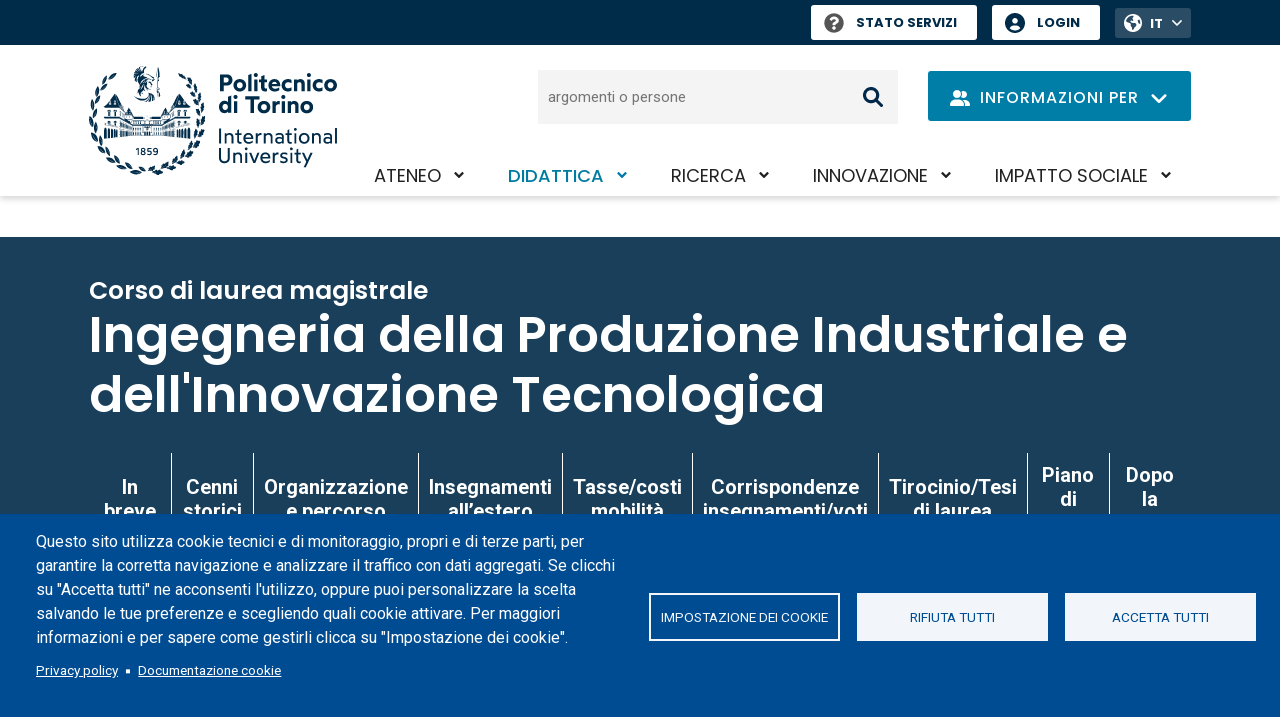

--- FILE ---
content_type: text/html; charset=UTF-8
request_url: https://www.polito.it/didattica/corsi-di-laurea-magistrale/ingegneria-della-produzione-industriale-e-dell-innovazione
body_size: 29002
content:
<!DOCTYPE html>
<html lang="it" dir="ltr" prefix="og: https://ogp.me/ns#">
  <head>
    <meta charset="utf-8" />
<script async src="https://www.googletagmanager.com/gtag/js?id=G-6ZZ385J70T"></script>
<script>window.dataLayer = window.dataLayer || [];function gtag(){dataLayer.push(arguments)};gtag("js", new Date());gtag("set", "developer_id.dMDhkMT", true);gtag("config", "G-6ZZ385J70T", {"groups":"default","page_placeholder":"PLACEHOLDER_page_location","allow_ad_personalization_signals":false});</script>
<script>var _paq = _paq || [];(function(){var u=(("https:" == document.location.protocol) ? "https://ingestion.webanalytics.italia.it/" : "http://ingestion.webanalytics.italia.it/");_paq.push(["setSiteId", "wR0mVV93xE"]);_paq.push(["setTrackerUrl", u+"matomo.php"]);_paq.push(["setDoNotTrack", 1]);if (!window.matomo_search_results_active) {_paq.push(["trackPageView"]);}_paq.push(["setIgnoreClasses", ["no-tracking","colorbox"]]);_paq.push(["enableLinkTracking"]);var d=document,g=d.createElement("script"),s=d.getElementsByTagName("script")[0];g.type="text/javascript";g.defer=true;g.async=true;g.src=u+"matomo.js";s.parentNode.insertBefore(g,s);})();</script>
<link rel="canonical" href="https://www.polito.it/didattica/corsi-di-laurea-magistrale/ingegneria-della-produzione-industriale-e-dell-innovazione"/>
<link rel="shortlink" href="https://www.polito.it/node/438" />
<link rel="image_src" href="https://www.polito.it/themes/custom/polito/logo_meta.png" />
<meta property="og:site_name" content="Politecnico di Torino" />
<meta property="og:type" content="article" />
<meta property="og:url" content="https://www.polito.it/didattica/corsi-di-laurea-magistrale/ingegneria-della-produzione-industriale-e-dell-innovazione" />
<meta property="og:title" content="Ingegneria della Produzione Industriale e dell&#039;Innovazione Tecnologica" />
<meta property="og:image" content="https://www.polito.it/themes/custom/polito/logo_meta.png" />
<meta property="og:updated_time" content="2026-01-19T16:11:11+0100" />
<meta property="article:published_time" content="2022-05-20T12:34:17+0200" />
<meta property="article:modified_time" content="2026-01-19T16:11:11+0100" />
<meta name="twitter:card" content="summary_large_image" />
<meta name="twitter:title" content="Ingegneria della Produzione Industriale e dell&#039;Innovazione Tecnologica" />
<meta name="twitter:image" content="https://www.polito.it/themes/custom/polito/logo_meta.png" />
<meta name="Generator" content="Drupal 10 (https://www.drupal.org)" />
<meta name="MobileOptimized" content="width" />
<meta name="HandheldFriendly" content="true" />
<meta name="viewport" content="width=device-width, initial-scale=1.0" />
<script type="application/ld+json">{
    "@context": "https://schema.org",
    "@graph": [
        {
            "@type": "Article",
            "headline": "Ingegneria della Produzione Industriale e dell\u0027Innovazione Tecnologica",
            "image": {
                "@type": "ImageObject",
                "representativeOfPage": "True",
                "url": "https://www.polito.it/themes/custom/polito/logo_meta.png"
            },
            "datePublished": "2022-05-20T12:34:17+0200",
            "dateModified": "2026-01-19T16:11:11+0100",
            "author": {
                "@type": "EducationalOrganization",
                "name": "Politecnico di Torino",
                "url": "https://www.polito.it/"
            },
            "publisher": {
                "@type": "EducationalOrganization",
                "name": "Politecnico di Torino",
                "url": "https://www.polito.it/"
            },
            "mainEntityOfPage": "https://www.polito.it/didattica/corsi-di-laurea-magistrale/ingegneria-della-produzione-industriale-e-dell-innovazione"
        }
    ]
}</script>
<link rel="icon" href="/themes/custom/polito_customizations/favicon.ico" type="image/vnd.microsoft.icon" />
<link rel="alternate" hreflang="it" href="https://www.polito.it/didattica/corsi-di-laurea-magistrale/ingegneria-della-produzione-industriale-e-dell-innovazione" />
<link rel="alternate" hreflang="en" href="https://www.polito.it/en/education/master-s-degree-programmes/industrial-production-and-technological-innovation" />

    <title>Ingegneria della Produzione Industriale e dell&#039;Innovazione Tecnologica | Politecnico di Torino</title>
    <link rel="stylesheet" media="all" href="/sites/default/files/css/css_puDW5V484iNFa520z1HtV6AH9krMErY_T1JSFVamw2M.css?delta=0&amp;language=it&amp;theme=polito_customizations&amp;include=eJxtjlEKwzAMQy_UNUcqbmJSr04cbGeQnn4blK2MfQmehCQb5ljCCoZTEyaXkFlW4Jv5YKr5pIs5qKPu5NfwFRc0g4w2RVEMVbQA0_FJxm4uhQ5wkmq_K1FkJ7Rw6t10fluvtgYKWaFtFpL2Bjx_ydxr6yuTbZgmhiHdl0QW5YE6glSMwn-eVkn4BIMXY5E" />
<link rel="stylesheet" media="all" href="/sites/default/files/css/css_bge7Caw4esqhx-gRy6l1STOBTrvacHLSJFW2rKrKCb0.css?delta=1&amp;language=it&amp;theme=polito_customizations&amp;include=eJxtjlEKwzAMQy_UNUcqbmJSr04cbGeQnn4blK2MfQmehCQb5ljCCoZTEyaXkFlW4Jv5YKr5pIs5qKPu5NfwFRc0g4w2RVEMVbQA0_FJxm4uhQ5wkmq_K1FkJ7Rw6t10fluvtgYKWaFtFpL2Bjx_ydxr6yuTbZgmhiHdl0QW5YE6glSMwn-eVkn4BIMXY5E" />
<link rel="stylesheet" media="all" href="/themes/custom/polito/dist/main.css?t8vjgs" />
<link rel="stylesheet" media="all" href="/sites/default/files/css/css_rqvyMNBo4habr_tBy8iYscUqbp38lGRsM471otDX3T0.css?delta=3&amp;language=it&amp;theme=polito_customizations&amp;include=eJxtjlEKwzAMQy_UNUcqbmJSr04cbGeQnn4blK2MfQmehCQb5ljCCoZTEyaXkFlW4Jv5YKr5pIs5qKPu5NfwFRc0g4w2RVEMVbQA0_FJxm4uhQ5wkmq_K1FkJ7Rw6t10fluvtgYKWaFtFpL2Bjx_ydxr6yuTbZgmhiHdl0QW5YE6glSMwn-eVkn4BIMXY5E" />
<link rel="stylesheet" media="all" href="/themes/custom/polito_customizations/css/customizations.css?t8vjgs" />

    
  </head>
  <body class="path-node page-node-type-course">
        <a href="#main-content" class="visually-hidden focusable skip-link">
      <span data-nosnippet>
        Salta al contenuto principale
      </span>
    </a>
    
      <div class="dialog-off-canvas-main-canvas" data-off-canvas-main-canvas>
    
<div id="pol-header-print">
  <div class="container">
    <div class="img-box">
      <img src="/themes/custom/polito_customizations/polito_logo_desktop.svg?v=1764328516" alt="Politecnico di Torino logo" />
    </div>
  </div>
</div>

<div class="layout-container" id="layout-container">

  <div data-nosnippet id="pol-header">
    
  <div class="region region-secondary-menu" role="toolbar">
    <div class="container">
      <div class="row">
        <div class="col-12 pol-region--secondary-menu">
                    <div class="pol-flashtop">
                      </div>
          <div class="pol-region--secondary-menuwrap">
                          <div class="polito-status">
                <a href="https://status.polito.it/" aria-label="Stato Servizi" title="Stato Servizi"><span role="img" class="pol-status-unknown" aria-label="Stato servizi sconosciuto"></span>Stato Servizi</a>
              </div>
                        <nav role="navigation" aria-label="login" class="block block-menu navigation menu--header">
            
  <h2 class="visually-hidden">Header</h2>
  

        
              <ul class="menu">
                    <li class="menu-item">
        <a href="https://idp.polito.it/home">Login</a>
              </li>
        </ul>
  


  </nav>
<div class="language-switcher-language-url block block-language block-language-blocklanguage-interface" role="navigation">
  
    
      
<div class="pol-language-menu"><ul class="links">
              <li hreflang="it" data-drupal-link-system-path="node/438" class="is-active" aria-current="page">
                                                                                  <span class="language-first language-link">IT</span></li>        <li hreflang="en" data-drupal-link-system-path="node/438">
          <a href="/en/education/master-s-degree-programmes/industrial-production-and-technological-innovation" class="language-link" hreflang="en" data-drupal-link-system-path="node/438">EN</a></li></ul>
    <button class="btn btn-only-icon pol-trigger--language-menu" type="button" title="Apri/chiudi il menu delle lingue">
      <span class="visually-hidden">Apri/chiudi il menu delle lingue</span>
        <span class="icon__wrapper">
      <svg aria-hidden="true" class="icon icon--sprite-angle-down"  focusable="false" xmlns:xlink="http://www.w3.org/1999/xlink">
      <use xlink:href="#sprite-angle-down"></use>
  </svg>
</span>

    </button>
  </div>
  </div>

          </div>
        </div>
      </div>
    </div>
  </div>


    <header role="banner" class="pol-main-header">
          <div class="region region-header pol-region--header pol-logo-position-left">
    <div class="container">
      <div class="row">
        <div class="col pol-header--content">
                    <div id="block-polito-branding" class="block block-system block-system-branding-block">
  
    
      <div class="logo">
    <div id="site-logo">
                            <a href="/" rel="home" class="site-logo" aria-label="Politecnico di Torino homepage">
              <img class="logo-desktop" src="/themes/custom/polito_customizations/polito_logo_desktop.svg?v=1764328093" alt="Politecnico di Torino logo" />              <img class="logo-reduced" src="/themes/custom/polito_customizations/polito_logo_mobile.svg?v=1764328093" alt="Politecnico di Torino logo" />                              <img class="logo-mobile" src="/themes/custom/polito_customizations/polito_logo_mobile.svg?v=1764328093" alt="Logo del Politecnico di Torino" />
                            </a>
            </a>
    </div>
  </div>
  </div>

                        <div class="pol-header--menus-action--mobile">
      <div id="pol-trigger--menu">
        <div class="pol-trigger-menu--inner">
          <span></span>
          <span></span>
          <span></span>
        </div>
      </div>
    </div>
  
          <div class="pol-header--menus">
            <a href="#main-content" class="visually-hidden focusable skip-link">
              Salta al contenuto principale
            </a>
            <nav role="navigation" aria-labelledby="block-polito-main-menu-menu" id="block-polito-main-menu" class="block block-menu navigation menu--main">
            
  <h2 class="visually-hidden" id="block-polito-main-menu-menu">Navigazione principale</h2>
  

        

  <ul class="menu menu-level-0">
      
    <li class="menu-item menu-item--expanded">
              <div class="pol-main-nav--mobile">
                  <span>Ateneo</span>
                </div>
        <div class="pol-main-nav--desktop">
          <a href="/ateneo" title="Ateneo">Ateneo</a>
          <button aria-expanded="false" class="visually-hidden focusable pol-trigger-submenu-key">Attiva/disattiva il sotto-menu</button>
        </div>
                          

        
  <div class="menu_link_content menu-link-contentmain view-mode-default menu-dropdown menu-dropdown-0 menu-type-default">
          <div class="pol-menu-content-cta">
        <div class="pol-menu-content-cta--dropdown">
          
            <div class="field field--name-field-dropdown-title field--type-string field--label-hidden field__item">L&#039;Ateneo</div>
      
          
        </div>
                          <div class="pol-menu-content-cta--link-mobile"><a href="/ateneo">Vai alla pagina Ateneo</a></div>
              </div>
      <div class="pol-menu-content-menu">
        
  <ul class="menu menu-level-1">
      
    <li class="menu-item menu-item--collapsed">
              <a href="/ateneo/chi-siamo" title="Chi siamo">Chi siamo</a>
          </li>
      
    <li class="menu-item menu-item--collapsed">
              <a href="/ateneo/colpo-d-occhio" title="Colpo d&#039;occhio">Colpo d&#039;occhio</a>
          </li>
      
    <li class="menu-item menu-item--collapsed">
              <a href="/ateneo/strategia" title="Strategia">Strategia</a>
          </li>
      
    <li class="menu-item menu-item--collapsed">
              <a href="/ateneo/un-ateneo-internazionale" title="Un Ateneo internazionale">Un Ateneo internazionale</a>
          </li>
      
    <li class="menu-item menu-item--collapsed">
              <a href="/ateneo/parita-welfare-e-inclusione" title="Parità, welfare e inclusione">Parità, welfare e inclusione</a>
          </li>
      
    <li class="menu-item menu-item--collapsed">
              <a href="/ateneo/campus-sostenibile" title="Campus sostenibile">Campus sostenibile</a>
          </li>
      
    <li class="menu-item menu-item--collapsed">
              <a href="/ateneo/career-hub" title="Career Hub">Career Hub</a>
          </li>
      
    <li class="menu-item menu-item--collapsed">
              <a href="/ateneo/lavora-e-collabora-con-noi" title="Lavora e collabora con noi">Lavora e collabora con noi</a>
          </li>
      
    <li class="menu-item menu-item--collapsed">
              <a href="/ateneo/qualita" title="Qualità">Qualità</a>
          </li>
      
    <li class="menu-item menu-item--collapsed">
              <a href="/ateneo/comunicazione-e-ufficio-stampa" title="Comunicazione e ufficio stampa">Comunicazione e ufficio stampa</a>
          </li>
      
    <li class="menu-item menu-item--collapsed">
              <a href="/ateneo/sostieni-il-politecnico" title="Sostieni il Politecnico">Sostieni il Politecnico</a>
          </li>
    </ul>



      </div>
      </div>
  


                  </li>
      
    <li class="menu-item menu-item--expanded menu-item--active-trail">
              <div class="pol-main-nav--mobile">
                  <span>Didattica</span>
                </div>
        <div class="pol-main-nav--desktop">
          <a href="/didattica" title="Didattica">Didattica</a>
          <button aria-expanded="false" class="visually-hidden focusable pol-trigger-submenu-key">Attiva/disattiva il sotto-menu</button>
        </div>
                          

        
  <div class="menu_link_content menu-link-contentmain view-mode-default menu-dropdown menu-dropdown-0 menu-type-default">
          <div class="pol-menu-content-cta">
        <div class="pol-menu-content-cta--dropdown">
          
            <div class="field field--name-field-dropdown-title field--type-string field--label-hidden field__item">La Didattica</div>
      
          
        </div>
                          <div class="pol-menu-content-cta--link-mobile"><a href="/didattica">Vai alla pagina Didattica</a></div>
              </div>
      <div class="pol-menu-content-menu">
        
  <ul class="menu menu-level-1">
      
    <li class="menu-item menu-item--collapsed">
              <a href="/didattica/iscriversi-studiare-laurearsi" title="Iscriversi, studiare, laurearsi">Iscriversi, studiare, laurearsi</a>
          </li>
      
    <li class="menu-item">
              <a href="/didattica/corsi-di-laurea" title="Corsi di laurea">Corsi di laurea</a>
          </li>
      
    <li class="menu-item menu-item--active-trail">
              <a href="/didattica/corsi-di-laurea-magistrale" title="Corsi di laurea magistrale">Corsi di laurea magistrale</a>
          </li>
      
    <li class="menu-item menu-item--collapsed">
              <a href="/didattica/dottorato-di-ricerca-e-scuola-di-specializzazione" title="Dottorato di ricerca e Scuola di specializzazione">Dottorato di ricerca e Scuola di specializzazione</a>
          </li>
      
    <li class="menu-item menu-item--collapsed">
              <a href="/didattica/master-e-formazione-permanente" title="Master e formazione permanente">Master e formazione permanente</a>
          </li>
      
    <li class="menu-item menu-item--collapsed">
              <a href="/didattica/studenti-internazionali" title="Studenti internazionali">Studenti internazionali</a>
          </li>
      
    <li class="menu-item menu-item--collapsed">
              <a href="/didattica/servizi-e-vita-al-politecnico" title="Servizi e vita al Politecnico">Servizi e vita al Politecnico</a>
          </li>
      
    <li class="menu-item menu-item--collapsed">
              <a href="/didattica/didattica-attitudinale" title="Didattica attitudinale">Didattica attitudinale</a>
          </li>
      
    <li class="menu-item menu-item--collapsed">
              <a href="/didattica/teaching-lab" title="Teaching Lab">Teaching Lab</a>
          </li>
      
    <li class="menu-item menu-item--collapsed">
              <a href="/didattica/qualita-della-formazione" title="Qualità della Formazione">Qualità della Formazione</a>
          </li>
    </ul>



      </div>
      </div>
  


                  </li>
      
    <li class="menu-item menu-item--expanded">
              <div class="pol-main-nav--mobile">
                  <span>Ricerca</span>
                </div>
        <div class="pol-main-nav--desktop">
          <a href="/ricerca" title="Ricerca">Ricerca</a>
          <button aria-expanded="false" class="visually-hidden focusable pol-trigger-submenu-key">Attiva/disattiva il sotto-menu</button>
        </div>
                          

        
  <div class="menu_link_content menu-link-contentmain view-mode-default menu-dropdown menu-dropdown-0 menu-type-default">
          <div class="pol-menu-content-cta">
        <div class="pol-menu-content-cta--dropdown">
          
            <div class="field field--name-field-dropdown-title field--type-string field--label-hidden field__item">La Ricerca</div>
      
          
        </div>
                          <div class="pol-menu-content-cta--link-mobile"><a href="/ricerca">Vai alla pagina Ricerca</a></div>
              </div>
      <div class="pol-menu-content-menu">
        
  <ul class="menu menu-level-1">
      
    <li class="menu-item menu-item--collapsed">
              <a href="/ricerca/una-ricerca-integrata" title="Una ricerca integrata">Una ricerca integrata</a>
          </li>
      
    <li class="menu-item menu-item--collapsed">
              <a href="/ricerca/luoghi" title="Luoghi">Luoghi</a>
          </li>
      
    <li class="menu-item menu-item--collapsed">
              <a href="/ricerca/finanziamenti-per-la-ricerca" title="Finanziamenti per la ricerca">Finanziamenti per la ricerca</a>
          </li>
      
    <li class="menu-item menu-item--collapsed">
              <a href="/ricerca/risultati" title="Risultati">Risultati</a>
          </li>
      
    <li class="menu-item menu-item--collapsed">
              <a href="/ricerca/principi-e-policy" title="Principi e policy">Principi e policy</a>
          </li>
      
    <li class="menu-item">
              <a href="/ricerca/eventi-e-opportunita" title="Eventi e opportunità">Eventi e opportunità</a>
          </li>
      
    <li class="menu-item">
              <a href="/ricerca/orizzonti-magazine" title="Orizzonti magazine">Orizzonti magazine</a>
          </li>
      
    <li class="menu-item">
              <a href="/ateneo/lavora-e-collabora-con-noi/percorsi-e-carriere-di-ricerca" title="Percorsi e carriere di ricerca">Percorsi e carriere di ricerca</a>
          </li>
      
    <li class="menu-item">
              <a href="/ateneo/qualita/qualita-della-ricerca" title="Qualità della ricerca">Qualità della ricerca</a>
          </li>
    </ul>



      </div>
      </div>
  


                  </li>
      
    <li class="menu-item menu-item--expanded">
              <div class="pol-main-nav--mobile">
                  <span>Innovazione</span>
                </div>
        <div class="pol-main-nav--desktop">
          <a href="/innovazione" title="Innovazione">Innovazione</a>
          <button aria-expanded="false" class="visually-hidden focusable pol-trigger-submenu-key">Attiva/disattiva il sotto-menu</button>
        </div>
                          

        
  <div class="menu_link_content menu-link-contentmain view-mode-default menu-dropdown menu-dropdown-0 menu-type-default">
          <div class="pol-menu-content-cta">
        <div class="pol-menu-content-cta--dropdown">
          
            <div class="field field--name-field-dropdown-title field--type-string field--label-hidden field__item">L&#039;Innovazione</div>
      
          
        </div>
                          <div class="pol-menu-content-cta--link-mobile"><a href="/innovazione">Vai alla pagina Innovazione</a></div>
              </div>
      <div class="pol-menu-content-menu">
        
  <ul class="menu menu-level-1">
      
    <li class="menu-item menu-item--collapsed">
              <a href="/innovazione/sistema-del-trasferimento-tecnologico" title="Sistema del Trasferimento Tecnologico">Sistema del Trasferimento Tecnologico</a>
          </li>
      
    <li class="menu-item menu-item--collapsed">
              <a href="/innovazione/relazioni-con-le-aziende" title="Relazioni con le aziende">Relazioni con le aziende</a>
          </li>
      
    <li class="menu-item menu-item--collapsed">
              <a href="/innovazione/dalla-ricerca-al-mercato" title="Dalla ricerca al mercato">Dalla ricerca al mercato</a>
          </li>
      
    <li class="menu-item menu-item--collapsed">
              <a href="/innovazione/formazione-all-imprenditorialita" title="Formazione all&#039;imprenditorialità">Formazione all&#039;imprenditorialità</a>
          </li>
      
    <li class="menu-item">
              <a href="/ateneo/qualita/qualita-della-terza-missioneimpatto-sociale" title="Qualità della Terza Missione">Qualità della Terza Missione</a>
          </li>
    </ul>



      </div>
      </div>
  


                  </li>
      
    <li class="menu-item menu-item--expanded">
              <div class="pol-main-nav--mobile">
                  <span>Impatto sociale</span>
                </div>
        <div class="pol-main-nav--desktop">
          <a href="/impatto-sociale" title="Impatto sociale">Impatto sociale</a>
          <button aria-expanded="false" class="visually-hidden focusable pol-trigger-submenu-key">Attiva/disattiva il sotto-menu</button>
        </div>
                          

        
  <div class="menu_link_content menu-link-contentmain view-mode-default menu-dropdown menu-dropdown-0 menu-type-default">
          <div class="pol-menu-content-cta">
        <div class="pol-menu-content-cta--dropdown">
          
            <div class="field field--name-field-dropdown-title field--type-string field--label-hidden field__item">L&#039;impatto sociale</div>
      
          
        </div>
                          <div class="pol-menu-content-cta--link-mobile"><a href="/impatto-sociale">Vai alla pagina Impatto sociale</a></div>
              </div>
      <div class="pol-menu-content-menu">
        
  <ul class="menu menu-level-1">
      
    <li class="menu-item menu-item--collapsed">
              <a href="/impatto-sociale/polito-per-il-sociale" title="PoliTO per il Sociale">PoliTO per il Sociale</a>
          </li>
      
    <li class="menu-item">
              <a href="/ateneo/campus-sostenibile/monitoraggio/agenda-2030-polito" title="Agenda 2030">Agenda 2030</a>
          </li>
      
    <li class="menu-item">
              <a href="/didattica/iscriversi-studiare-laurearsi/dopo-la-laurea/alumni" title="Alumni">Alumni</a>
          </li>
      
    <li class="menu-item menu-item--collapsed">
              <a href="/impatto-sociale/cultura" title="Cultura">Cultura</a>
          </li>
      
    <li class="menu-item">
              <a href="/impatto-sociale/biennale-tecnologia" title="Biennale Tecnologia">Biennale Tecnologia</a>
          </li>
      
    <li class="menu-item menu-item--collapsed">
              <a href="/impatto-sociale/biblioteche-di-ateneo" title="Biblioteche di Ateneo">Biblioteche di Ateneo</a>
          </li>
      
    <li class="menu-item menu-item--collapsed">
              <a href="/impatto-sociale/centro-studi-theseus" title="Centro Studi Theseus">Centro Studi Theseus</a>
          </li>
      
    <li class="menu-item menu-item--collapsed">
              <a href="/impatto-sociale/prometeo-tech-cultures" title="Prometeo - Tech Cultures">Prometeo - Tech Cultures</a>
          </li>
      
    <li class="menu-item">
              <a href="/impatto-sociale/masterplan" title="Masterplan">Masterplan</a>
          </li>
      
    <li class="menu-item">
              <a href="/ateneo/qualita/qualita-della-terza-missioneimpatto-sociale" title="Qualità della Terza Missione">Qualità della Terza Missione</a>
          </li>
    </ul>



      </div>
      </div>
  


                  </li>
    </ul>


  </nav>

            <div class="pol-header--menus-action">
                            <div class="pol-searchbar">
                <form role="search" aria-label="Cerca argomenti o persone" action="/cerca">
                  <label for="q1" class="visually-hidden">Cerca</label>
                  <input type="text" id="q1" name="q" class="search" autocomplete="off" placeholder="argomenti o persone">
                  <input type="submit" name="submit" class="submit" value="Cerca">
                </form>
              </div>
              <div class="pol-searchbar-sticky">
                <div id="lens">
                  <button aria-label="Cerca" onclick="document.getElementsByClassName('pol-search-trigger')[0].style['display'] = 'block'; document.getElementById('q2').focus({focusVisible: true}); document.getElementById('lens').style['display'] = 'none'; document.getElementById('xclose').style['display'] = 'block';">
                      <span class="icon__wrapper">
      <svg aria-hidden="true" class="icon icon--sprite-search"  focusable="false" xmlns:xlink="http://www.w3.org/1999/xlink">
      <use xlink:href="#sprite-search"></use>
  </svg>
</span>

                  </button>
                </div>
                <div id="xclose">
                  <button aria-label="Chiudi" onclick="document.getElementsByClassName('pol-search-trigger')[0].style['display'] = 'none'; document.getElementById('xclose').style['display'] = 'none'; document.getElementById('lens').style['display'] = 'block';">
                      <span class="icon__wrapper">
      <svg aria-hidden="true" class="icon icon--sprite-close"  focusable="false" xmlns:xlink="http://www.w3.org/1999/xlink">
      <use xlink:href="#sprite-close"></use>
  </svg>
</span>

                  </button>
                </div>
                <div class="pol-search-trigger">
                  <div class="pol-search-cont">
                    <form role="search" aria-label="Cerca argomenti o persone" action="/cerca">
                      <label for="q2" class="visually-hidden">Cerca</label>
                      <input type="text" id="q2" name="q" class="search" autocomplete="off" placeholder="argomenti o persone">
                      <input type="submit" name="submit" class="submit" value="Cerca">
                    </form>
                  </div>
                </div>
              </div>
                                          <div class="dropdown pol-info--dropdown" style="padding-top:1px;">
                <button class="btn btn-dropdown dropdown-toggle" type="button" id="dropdown-info" data-bs-toggle="dropdown" aria-expanded="false" title="Apri il menu dei profili utente">
                  <span class="pol-icon-persona" aria-hidden="true">  <span class="icon__wrapper">
      <svg aria-hidden="true" class="icon icon--sprite-user-group"  focusable="false" xmlns:xlink="http://www.w3.org/1999/xlink">
      <use xlink:href="#sprite-user-group"></use>
  </svg>
</span>
</span>
                  <span class="pol-drop-text pol-info-desktop">Informazioni per</span>
                  <span class="pol-drop-text pol-info-mobile">Info per</span>
                  <span class="pol-icon-arrow">  <span class="icon__wrapper">
      <svg aria-hidden="true" class="icon icon--sprite-angle-down"  focusable="false" xmlns:xlink="http://www.w3.org/1999/xlink">
      <use xlink:href="#sprite-angle-down"></use>
  </svg>
</span>
</span>
                  <span class="pol-icon-close">  <span class="icon__wrapper">
      <svg aria-hidden="true" class="icon icon--sprite-close"  focusable="false" xmlns:xlink="http://www.w3.org/1999/xlink">
      <use xlink:href="#sprite-close"></use>
  </svg>
</span>
</span>
                </button>
                <ul class="dropdown-menu" aria-labelledby="dropdown-info">
                                      <li><a class="dropdown-item" href="/persona/aspiranti-studenti" title="Aspiranti studenti">Aspiranti studenti</a></li>
                                      <li><a class="dropdown-item" href="/persona/studenti" title="Studenti">Studenti</a></li>
                                      <li><a class="dropdown-item" href="/persona/studenti-internazionali" title="Studenti internazionali">Studenti internazionali</a></li>
                                      <li><a class="dropdown-item" href="/persona/laureate-e-laureati" title="Laureate e laureati">Laureate e laureati</a></li>
                                      <li><a class="dropdown-item" href="/persona/dottorande-e-dottorandi" title="Dottorande e dottorandi">Dottorande e dottorandi</a></li>
                                      <li><a class="dropdown-item" href="/persona/personale-docente-e-di-ricerca" title="Personale docente e di ricerca">Personale docente e di ricerca</a></li>
                                      <li><a class="dropdown-item" href="/persona/personale-tab" title="Personale TAB">Personale TAB</a></li>
                                      <li><a class="dropdown-item" href="/persona/enti-e-imprese" title="Enti e imprese">Enti e imprese</a></li>
                                  </ul>
              </div>
                            <div class="pol-user-menu--mobile">
                <nav role="navigation" aria-label="login" class="block block-menu navigation menu--header">
            
  <h2 class="visually-hidden">Header</h2>
  

        
              <ul class="menu">
                    <li class="menu-item">
        <a href="https://idp.polito.it/home">Login</a>
              </li>
        </ul>
  


  </nav>

                <div class="language-switcher-language-url block block-language block-language-blocklanguage-interface" role="navigation">
  
    
      
<div class="pol-language-menu"><ul class="links">
              <li hreflang="it" data-drupal-link-system-path="node/438" class="is-active" aria-current="page">
                                                                                  <span class="language-first language-link">IT</span></li>        <li hreflang="en" data-drupal-link-system-path="node/438">
          <a href="/en/education/master-s-degree-programmes/industrial-production-and-technological-innovation" class="language-link" hreflang="en" data-drupal-link-system-path="node/438">EN</a></li></ul>
    <button class="btn btn-only-icon pol-trigger--language-menu" type="button" title="Apri/chiudi il menu delle lingue">
      <span class="visually-hidden">Apri/chiudi il menu delle lingue</span>
        <span class="icon__wrapper">
      <svg aria-hidden="true" class="icon icon--sprite-angle-down"  focusable="false" xmlns:xlink="http://www.w3.org/1999/xlink">
      <use xlink:href="#sprite-angle-down"></use>
  </svg>
</span>

    </button>
  </div>
  </div>

              </div>
              <div class="break" style="flex-basis:100%; height:5px;"></div>
                            <div class="pol-searchbar-mobile">
                <div>
                  <form role="search" aria-label="Cerca argomenti o persone" action="/cerca">
                    <label for="q3" class="visually-hidden">Cerca</label>
                    <input type="text" id="q3" name="q" class="search" autocomplete="off" placeholder="argomenti o persone">
                    <input type="submit" name="submit" class="submit" value="Cerca">
                  </form>
                </div>
              </div>
                          </div>
          </div>
        </div>
      </div>
    </div>
    
  </div>

    </header>

    
  </div>

    <div class="region region-highlighted">
    <div data-drupal-messages-fallback class="hidden"></div>
<div id="block-pageheader" class="block block-polito-ui block-polito-page-header-block">
  
    
      
<div  class="pol-header-block">
  <div class="container">
    <div class="row">
      <div class="col-12 pol-header-block--heading">
                  <h1>
            <span class="title--heading--prefix">Corso di laurea magistrale</span>            Ingegneria della Produzione Industriale e dell&#039;Innovazione Tecnologica
          </h1>
                      </div>
    </div>

            <div class="row">
          <div data-nosnippet class="col-12 pol-header-block--menu" role="navigation" aria-label="Sotto-menu">
            <a href="#block-polito-content" class="visually-hidden focusable skip-link">
              Salta al contenuto principale
            </a>
            <ul>
                                          <li>
                                      <a href="/didattica/corsi-di-laurea-magistrale/ingegneria-della-produzione-industriale-e-dell-innovazione/in-breve" title="In breve">In breve</a>
                                  </li>
                              <li>
                                      <a href="/didattica/corsi-di-laurea-magistrale/ingegneria-della-produzione-industriale-e-dell-innovazione/cenni-storici" title="Cenni storici">Cenni storici</a>
                                  </li>
                              <li>
                                      <a href="/didattica/corsi-di-laurea-magistrale/ingegneria-della-produzione-industriale-e-dell-innovazione/organizzazione-e-percorso" title="Organizzazione e percorso">Organizzazione e percorso</a>
                                  </li>
                              <li>
                                      <a href="/didattica/corsi-di-laurea-magistrale/ingegneria-della-produzione-industriale-e-dell-innovazione/insegnamenti-all-estero" title="Insegnamenti all’estero">Insegnamenti all’estero</a>
                                  </li>
                              <li>
                                      <a href="/didattica/corsi-di-laurea-magistrale/ingegneria-della-produzione-industriale-e-dell-innovazione/tassecosti-mobilita" title="Tasse/costi mobilità">Tasse/costi mobilità</a>
                                  </li>
                              <li>
                                      <a href="/didattica/corsi-di-laurea-magistrale/ingegneria-della-produzione-industriale-e-dell-innovazione/corrispondenze-insegnamentivoti" title="Corrispondenze insegnamenti/voti">Corrispondenze insegnamenti/voti</a>
                                  </li>
                              <li>
                                      <a href="/didattica/corsi-di-laurea-magistrale/ingegneria-della-produzione-industriale-e-dell-innovazione/tirociniotesi-di-laurea" title="Tirocinio/Tesi di laurea">Tirocinio/Tesi di laurea</a>
                                  </li>
                              <li>
                                      <a href="/didattica/corsi-di-laurea-magistrale/ingegneria-della-produzione-industriale-e-dell-innovazione/piano-di-studi" title="Piano di studi">Piano di studi</a>
                                  </li>
                              <li>
                                      <a href="/didattica/corsi-di-laurea-magistrale/ingegneria-della-produzione-industriale-e-dell-innovazione/dopo-la-laurea" title="Dopo la laurea">Dopo la laurea</a>
                                  </li>
                                      </ul>
          </div>
        </div>
    
  </div>
</div>

  </div>

  </div>


    <div class="region region-breadcrumb">
    <div id="block-polito-breadcrumbs" class="block block-system block-system-breadcrumb-block">
  
    
        <div data-nosnippet class="container">
    <div class="row">
      <div class="col-12">
        <nav class="breadcrumb" role="navigation" aria-labelledby="system-breadcrumb">
          <h2 id="system-breadcrumb" class="visually-hidden">Briciole di pane</h2>
          <ol>
                      <li>
                              <a href="/">Home</a>
                          </li>
                      <li>
                              <a href="/didattica">Didattica</a>
                          </li>
                      <li>
                              <a href="/didattica/corsi-di-laurea-magistrale">Corsi di laurea magistrale</a>
                          </li>
                      <li>
                              Ingegneria della Produzione Industriale e de...
                          </li>
                    </ol>
        </nav>
      </div>
    </div>
  </div>

  </div>

  </div>


  

  <main role="main">
    <a id="main-content" tabindex="-1"></a>                  <div class="container container--full-page pol-has-side">
        <div class="row">
          <div class="layout-content pol-has-side--content">
                              <div class="region region-content">
    <div id="block-polito-content" class="block block-system block-system-main-block">
  
    
      
<article class="node node--type-course node--view-mode-full">

  
    

  
  <div class="node__content">
    
<div class="pol-contentsidebar--region pol-contentsidebar--region__middle container pol-has-side">
  <div class="row">
          <div class="pol-contentsidebar--region-field pol-contentsidebar--region-field__content pol-has-side--content">
        
      <div class="field field--name-high-contents field--type-entity-reference-revisions field--label-hidden field__items">
              <div class="field__item">
    <div class="paragraph paragraph--type--text-and-media paragraph--view-mode--default">
        <a class="anchor" name="par_503"></a>
          <div class="container">
            
                  
            <div class="pol-textandmedia pol-textandmedia_default row">    
        <div class="pol-textandmedia--content">
                      <div class="pol-headline pol-headline--with-bar pol-headline--short">
              <h2>
            <div class="field field--name-field-title field--type-string field--label-hidden field__item">Presentazione del Corso</div>
      </h2>
            </div>
                                <div class="pol-textandmedia--image">
              
            <div class="field field--name-field-image field--type-entity-reference field--label-hidden field__item"><article class="media media--type-video media--type-video--provider-youtube media--view-mode-card">
  
        <div class="layout layout--onecol">
    <div  class="layout__region layout__region--content">
      
  <div class="field field--name-field-media-oembed-video field--type-string field--label-visually_hidden">
    <div class="field__label visually-hidden">Remote video URL</div>
              <div class="field__item"><div class="media-oembed-video-preview youtube">
  <a href="https://youtu.be/0UrgouIw8WA" title="LM | Ingegneria della produzione industriale e dell&#039;innovazione tecnologica" target="_blank" rel="noopener">
    <div class="media-oembed-video-preview-image">
        <picture>
                  <source srcset="/sites/default/files/styles/card_desktop/public/oembed_thumbnails/2025-03/nKiSA38XiUVnujiUftS_ZdW1TnsuVdUAMs7oAnbdgjU_0.jpg?itok=1O4dSPVs 804w, /sites/default/files/styles/wide/public/oembed_thumbnails/2025-03/nKiSA38XiUVnujiUftS_ZdW1TnsuVdUAMs7oAnbdgjU_0.jpg?itok=Bnp_9KbJ 1090w, /sites/default/files/oembed_thumbnails/2025-03/nKiSA38XiUVnujiUftS_ZdW1TnsuVdUAMs7oAnbdgjU_0.jpg 1280w" media="all and (min-width: 768px)" type="image/jpeg" sizes="100vw" width="1280" height="720"/>
              <source srcset="/sites/default/files/styles/card_mobile/public/oembed_thumbnails/2025-03/nKiSA38XiUVnujiUftS_ZdW1TnsuVdUAMs7oAnbdgjU_0.jpg?itok=6rdoKvgZ 767w" type="image/jpeg" sizes="100vw" width="767" height="431"/>
                  <img src="/sites/default/files/styles/media_library/public/oembed_thumbnails/2025-03/nKiSA38XiUVnujiUftS_ZdW1TnsuVdUAMs7oAnbdgjU_0.jpg?itok=e1rBuHfD" alt="LM | Ingegneria della produzione industriale e dell&#039;innovazione tecnologica" />

  </picture>

      <div class="watch-on-youtube">Guarda su YouTube</div>
    </div>
    <p>LM | Ingegneria della produzione industriale e dell&#039;innovazione tecnologica</p>
  </a>
</div></div>
          </div>

    </div>
  </div>

  </article>
</div>
      
                          </div>
                                <div class="pol-headline--body">
                              
            <div class="field field--name-field-description field--type-text-long field--label-hidden field__item"><p>Questo percorso formativo di <strong>eccellenza </strong>ti offrirà una preparazione trasversale sulle tematiche economiche, giuridiche e manageriali apprese durante l’anno presso un’Università partner europea tra: TUS Athlone (<strong>Irlanda</strong>), UIC Barcellona (<strong>Spagna</strong>) e IPAG Nizza (<strong>Francia</strong>). Coniugherai quelle conoscenze alle tematiche tecniche e ingegneristiche apprese durante l’anno presso il Politecnico di Torino.</p><p>Diventerai&nbsp;<strong>Ingegnere della produzione industriale e dell'innovazione tecnologica</strong>, figura professionale trasversale, in grado di comprendere il contesto industriale ed economico, sia italiano sia internazionale, con una valida preparazione in molteplici ambiti: manifatturiero, tecnologico, gestionale, economico, finanziario, commerciale e dei servizi.</p><p>Potrai operare autonomamente o all’interno di gruppi di lavoro – spesso di respiro internazionale e con una forte propensione al continuo aggiornamento delle proprie conoscenze – utilizzando con padronanza&nbsp;<strong>una/due lingue straniere</strong>.</p><p>Il corso di laurea magistrale è la naturale prosecuzione del “Diploma Universitario Europeo in Produzione Industriale” – nato nel 1986 in collaborazione con l'University of Brighton e, dal 1995, anche con l’École de Management Léonard de Vinci (EMLV) di Parigi – poi trasformatosi nell’attuale corso di laurea triennale in “Ingegneria della Produzione Industriale”. Il corso può vantare tutt'oggi accordi “storici” tra il Politecnico di Torino e alcune&nbsp;<strong>prestigiose&nbsp;Università&nbsp;partner europee</strong>:</p><ul><li>dal 2003 con l’Universitat Internacional de Catalunya (UIC) di Barcellona (<strong>Spagna</strong>);</li><li>dal 2004, con la Technological University of the Shannon (TUS) -&nbsp;Midlands Midwest Campus di Athlone (<strong>Irlanda</strong>);</li><li>dal 2011 con l’IPAG (Institut de Préparation à l'Administration et à la Gestion) Business School di Nizza (<strong>Francia</strong>).</li></ul><p>Per maggiori dettagli sul corso di laurea magistrale, si consiglia di consultare le schede disponibili nel menu in alto o, in caso di visualizzazione compatta, tramite il comando “NAVIGA QUESTA SEZIONE +”. Di seguito sono riportati ulteriori link, statistiche e riferimenti utili.</p></div>
      
                                            <div class="d-flex flex-column flex-lg-row">
                  
  <div class="field field--name-field-double-cta field--type-enhanced-link field--label-hidden field__items d-flex flex-wrap">
          <div class="field__item">
                  <a href="/didattica/corsi-di-laurea-magistrale/ingegneria-della-produzione-industriale-e-dell-innovazione/in-breve" class="btn btn-secondary"
     aria-label="In breve" >
<span>Scopri il corso</span>
  <span class="icon__wrapper">
      <svg aria-hidden="true" class="icon icon--sprite-angle-right"  focusable="false" xmlns:xlink="http://www.w3.org/1999/xlink">
      <use xlink:href="#sprite-angle-right"></use>
  </svg>
</span>

</a>
              </div>
          <div class="field__item">
                  <a href="https://didattica.polito.it/guida/9999/it/homepage?cds=27&amp;sdu=32" class="btn btn-secondary"
>
<span>Guida studenti</span>
  <span class="icon__wrapper">
      <svg aria-hidden="true" class="icon icon--sprite-angle-right"  focusable="false" xmlns:xlink="http://www.w3.org/1999/xlink">
      <use xlink:href="#sprite-angle-right"></use>
  </svg>
</span>

</a>
              </div>
          <div class="field__item">
                  <a href="https://www.polito.it/sites/default/files/2025-07/Regolamento_didattico_LM_ING%20PRODUZIONE_25_26_new.pdf" class="btn btn-secondary"
     aria-label="Regolamento_didattico_LM_ING PRODUZIONE_25_26" >
<span>REGOLAMENTO DIDATTICO</span>
  <span class="icon__wrapper">
      <svg aria-hidden="true" class="icon icon--sprite-angle-right"  focusable="false" xmlns:xlink="http://www.w3.org/1999/xlink">
      <use xlink:href="#sprite-angle-right"></use>
  </svg>
</span>

</a>
              </div>
          <div class="field__item">
                  <a href="/didattica/corsi-di-laurea-magistrale/ingegneria-della-produzione-industriale-e-dell-innovazione/piano-di-studi" class="btn btn-secondary"
     aria-label="Piano di studi" >
<span>Piano di studi</span>
  <span class="icon__wrapper">
      <svg aria-hidden="true" class="icon icon--sprite-angle-right"  focusable="false" xmlns:xlink="http://www.w3.org/1999/xlink">
      <use xlink:href="#sprite-angle-right"></use>
  </svg>
</span>

</a>
              </div>
      </div>

                </div>
                          </div>
                  </div>
      </div>
      </div>

      </div>
</div>
          </div>
  
      </div>
    
          <div class="pol-contentsidebar--region-field pol-contentsidebar--region-field__sidebar pol-has-side--sidebar">
        
      <div class="field field--name-field-dto-corso field--type-dto field--label-hidden field__items">
              <div class="field__item">
<div class="pol-course-sidebar accordion">

  <button class="btn pol-course-sidebar--title" type="button" data-bs-toggle="collapse" data-bs-target="#sidebarCollapse" aria-expanded="false" aria-controls="sidebarCollapse">
    <h2>Scheda del corso</h2>
      <span class="icon__wrapper">
      <svg aria-hidden="true" class="icon icon--sprite-plus"  focusable="false" xmlns:xlink="http://www.w3.org/1999/xlink">
      <use xlink:href="#sprite-plus"></use>
  </svg>
</span>

  </button>

  <ul class="pol-course-sidebar--items collapse" id="sidebarCollapse">
    <li class="pol-course-sidebar--item">
      <div class="pol-course-sidebar--item-title">
        <h3>Tipo di corso:</h3>
      </div>
      <div class="pol-course-sidebar--item-description">
        Laurea magistrale
      </div>
    </li>
    <li class="pol-course-sidebar--item">
      <div class="pol-course-sidebar--item-title">
        <h3>Anno Accademico:</h3>
      </div>
      <div class="pol-course-sidebar--item-description">
        2026/2027
      </div>
    </li>
    <li class="pol-course-sidebar--item">
      <div class="pol-course-sidebar--item-title">
        <h3>Lingua:</h3>
      </div>
      <div class="pol-course-sidebar--item-description">
                  Italiano,                   Francese,                   Inglese,                   Spagnolo              </div>
    </li>
    <li class="pol-course-sidebar--item">
      <div class="pol-course-sidebar--item-title">
        <h3>Accesso:</h3>
      </div>
      <div class="pol-course-sidebar--item-description">
        Libero, con verifica possesso dei requisiti
      </div>
    </li>
    <li class="pol-course-sidebar--item">
      <div class="pol-course-sidebar--item-title">
        <h3>Referente:</h3>
      </div>
      <div class="pol-course-sidebar--item-description">
                          
        <a href="/personale?p=013604">MAISANO DOMENICO AUGUSTO FRANCESCO</a>
      </div>
    </li>
    <li class="pol-course-sidebar--item">
      <div class="pol-course-sidebar--item-title">
        <h3>Classe:</h3>
      </div>
      <div class="pol-course-sidebar--item-description">
                              LM-33: INGEGNERIA MECCANICA
                        </div>
    </li>
        <li class="pol-course-sidebar--item">
      <div class="pol-course-sidebar--item-title">
        <h3>Dipartimento:</h3>
      </div>
      <div class="pol-course-sidebar--item-description">
                        <a href="https://www.digep.polito.it/">Dipartimento di Ingegneria Gestionale e della Produzione</a>
                    </div>
    </li>
    <li class="pol-course-sidebar--item">
      <div class="pol-course-sidebar--item-title">
        <h3>Collegio:</h3>
      </div>
      <div class="pol-course-sidebar--item-description">
              <a href="https://www.polito.it/ateneo/chi-siamo/strutture/collegi-dei-corsi-di-studio/collegio-di-ingegneria-gestionale-e-della-produzione">Collegio di Ingegneria Gestionale e della Produzione</a>
            </div>
    </li>
    <li class="pol-course-sidebar--item">
      <div class="pol-course-sidebar--item-title">
        <h3>Campus:</h3>
      </div>
      <div class="pol-course-sidebar--item-description">
        Sede Centrale
      </div>
    </li>
  </ul>
</div>
    <div class="pol-course-subscribe">
    <a href="/didattica/iscriversi-studiare-laurearsi/iscrizione/corsi-di-laurea-magistrale" class="btn btn-subscribe"
    aria-label="Iscriviti"
>
<span>Iscriviti</span>
  <span class="icon__wrapper">
      <svg aria-hidden="true" class="icon icon--sprite-angle-right"  focusable="false" xmlns:xlink="http://www.w3.org/1999/xlink">
      <use xlink:href="#sprite-angle-right"></use>
  </svg>
</span>

</a>
  </div>
  </div>
          </div>
  
      </div>
      </div>
</div>

<div class="pol-contentsidebar--region pol-contentsidebar--region__bottom">
      <div class="pol-contentsidebar--region-field pol-contentsidebar--region-field__bottom">
      
<div class="field field--name-field-basic-contents field--type-entity-reference-revisions field--label-hidden">
			    <div class="paragraph paragraph--type--numbers paragraph--view-mode--default">
        
    <a class="anchor" name="par_2174774"></a>
          <div class="container">
        <div class="row">
          <div class="col-12">
            <div class="pol-headline pol-headline--with-bar">
              <h2>
            <div class="field field--name-field-title field--type-string field--label-hidden field__item">Il Corso in numeri </div>
      </h2>
              <div class="pol-number-link--desktop">
            <div class="field field--name-field-link field--type-enhanced-link field--label-hidden field__item"><a href="/didattica/corsi-di-laurea-magistrale/ingegneria-della-produzione-industriale-e-dell-innovazione/i-numeri" aria-label="I numeri" hreflang="it">Scopri di più</a></div>
      </div>
            </div>
          </div>
        </div>
        
  
<div class="row">
      <div class="field__item pol-numbers--number col-6 col-lg-3 offset-lg-1">    <div class="paragraph paragraph--type--number paragraph--view-mode--default">
        <a class="anchor" name="par_2174765"></a>
          <div class="pol-number--counter">
  <div class="pol-number-group">
    <div class="pol-number--content">
      
      <div class="pol-number" data-number="99" data-prefix="" data-suffix="%">0</div>
      %
    </div>
  </div>
  <div class="pol-number--caption">
    
            <div class="field field--name-field-number-caption field--type-string field--label-hidden field__item">soddisfazione laureate/i per il Corso di studio</div>
      
    <div class="pol-number--progressbar"></div>
  </div>
</div>

      </div>
</div>
      <div class="field__item pol-numbers--number col-6 col-lg-3 offset-lg-1">    <div class="paragraph paragraph--type--number paragraph--view-mode--default">
        <a class="anchor" name="par_2174768"></a>
          <div class="pol-number--counter">
  <div class="pol-number-group">
    <div class="pol-number--content">
      1,
      <div class="pol-number" data-number="3" data-prefix="1," data-suffix="">0</div>
      
    </div>
  </div>
  <div class="pol-number--caption">
    
            <div class="field field--name-field-number-caption field--type-string field--label-hidden field__item">mesi per il reperimento del primo lavoro</div>
      
    <div class="pol-number--progressbar"></div>
  </div>
</div>

      </div>
</div>
      <div class="field__item pol-numbers--number col-6 col-lg-3 offset-lg-1">    <div class="paragraph paragraph--type--number paragraph--view-mode--default">
        <a class="anchor" name="par_2174771"></a>
          <div class="pol-number--counter">
  <div class="pol-number-group">
    <div class="pol-number--content">
      
      <div class="pol-number" data-number="91" data-prefix="" data-suffix="%">0</div>
      %
    </div>
  </div>
  <div class="pol-number--caption">
    
            <div class="field field--name-field-number-caption field--type-string field--label-hidden field__item">percentuale di occupate/i a un anno dalla laurea</div>
      
    <div class="pol-number--progressbar"></div>
  </div>
</div>

      </div>
</div>
  </div>

        <div class="pol-number-link--mobile">
            <div class="field field--name-field-link field--type-enhanced-link field--label-hidden field__item"><a href="/didattica/corsi-di-laurea-magistrale/ingegneria-della-produzione-industriale-e-dell-innovazione/i-numeri" aria-label="I numeri" hreflang="it">Scopri di più</a></div>
      </div>
      </div>
      </div>

			    <div class="paragraph paragraph--type--from-library paragraph--view-mode--default">
        <a class="anchor" name="par_2171711"></a>
            <div class="layout layout--onecol">
    <div  class="layout__region layout__region--content">
      
            <div class="field field--name-field-reusable-paragraph field--type-entity-reference field--label-hidden field__item">  <div class="layout layout--onecol">
    <div  class="layout__region layout__region--content">
      
<div class="field field--name-paragraphs field--type-entity-reference-revisions field--label-hidden">
			    <div class="paragraph paragraph--type--banner paragraph--view-mode--default">
        <a class="anchor" name="par_2171645"></a>
          <div class="container">
  <div class="pol-banner pol-banner_default" style="background-image: url(/sites/default/files/styles/banner/public/2025-04/Banner%20.png?itok=yME_2DEP)">
    <div class="row">
      <div class="col d-flex flex-column flex-lg-row align-items-lg-center justify-content-between">
        <div class="pol-banner_text">
          <h2>
            <div class="field field--name-field-title field--type-string field--label-hidden field__item">Orientamento e ammissione</div>
      </h2>
              
            <div class="clearfix text-formatted field field--name-field-description field--type-text-long field--label-hidden field__item"><p><strong>Se stai decidendo quale Corso fa per te</strong>, scopri tutte le opportunità di Orientamento offerte dal Politecnico.</p><p><strong>Se hai già deciso di studiare al Politecnico</strong>, segui tutti i<strong> </strong>passi per essere ammessi.</p></div>
      
        </div>
        <div class="pol-banner--cta">
          
  <div class="field field--name-field-double-cta field--type-enhanced-link field--label-hidden field__items d-flex flex-wrap">
          <div class="field__item">
                  <a href="/didattica/iscriversi-studiare-laurearsi/orientarsi-nella-scelta" class="btn btn-primary"
     aria-label="Orientarsi nella scelta" >
<span>Tutto sull&#039;orientamento</span>
  <span class="icon__wrapper">
      <svg aria-hidden="true" class="icon icon--sprite-angle-right"  focusable="false" xmlns:xlink="http://www.w3.org/1999/xlink">
      <use xlink:href="#sprite-angle-right"></use>
  </svg>
</span>

</a>
              </div>
          <div class="field__item">
                  <a href="/didattica/iscriversi-studiare-laurearsi/iscrizione/corsi-di-laurea-magistrale" class="btn btn-primary"
     aria-label="Corsi di laurea magistrale" >
<span>Tutto sull&#039;ammissione</span>
  <span class="icon__wrapper">
      <svg aria-hidden="true" class="icon icon--sprite-angle-right"  focusable="false" xmlns:xlink="http://www.w3.org/1999/xlink">
      <use xlink:href="#sprite-angle-right"></use>
  </svg>
</span>

</a>
              </div>
      </div>

        </div>
      </div>
    </div>
  </div>
</div>

      </div>

	</div>

    </div>
  </div>
</div>
      
    </div>
  </div>

      </div>

			    <div class="paragraph paragraph--type--from-library paragraph--view-mode--default">
        <a class="anchor" name="par_509"></a>
            <div class="layout layout--onecol">
    <div  class="layout__region layout__region--content">
      
            <div class="field field--name-field-reusable-paragraph field--type-entity-reference field--label-hidden field__item">  <div class="layout layout--onecol">
    <div  class="layout__region layout__region--content">
      
<div class="field field--name-paragraphs field--type-entity-reference-revisions field--label-hidden">
			    <div class="paragraph paragraph--type--sections-list paragraph--view-mode--default">
        <a class="anchor" name="par_289"></a>
          <div class="container">
  <div class="pol-section-list pol-section-list_default">
    <div class="row">
      <div class="pol-headline pol-headline_default pol-headline--with-bar">
      <h2>
            <div class="field field--name-field-title field--type-string field--label-hidden field__item">Servizi e opportunità</div>
      </h2>
    </div>
    </div>
    <div class="pol-section-list--cta">
          <div class="field field--name-field-multiple-cta field--type-enhanced-link field--label-hidden field__items row">
          <div class="field__item col-lg-6 col-xl-4 col-xxxl-3 mb-4">
          <a href="/didattica/iscriversi-studiare-laurearsi/studiare-all-estero" class="btn btn-service"
     aria-label="Studiare all&amp;#039;estero" >
<span>Studiare all&#039;estero</span>
  <span class="icon__wrapper">
      <svg aria-hidden="true" class="icon icon--sprite-angle-right"  focusable="false" xmlns:xlink="http://www.w3.org/1999/xlink">
      <use xlink:href="#sprite-angle-right"></use>
  </svg>
</span>

</a>
      </div>
          <div class="field__item col-lg-6 col-xl-4 col-xxxl-3 mb-4">
          <a href="/didattica/servizi-e-vita-al-politecnico/diritto-allo-studio-e-contribuzione-studentesca" class="btn btn-service"
     aria-label="Diritto allo studio e contribuzione studentesca" >
<span>Agevolazioni economiche</span>
  <span class="icon__wrapper">
      <svg aria-hidden="true" class="icon icon--sprite-angle-right"  focusable="false" xmlns:xlink="http://www.w3.org/1999/xlink">
      <use xlink:href="#sprite-angle-right"></use>
  </svg>
</span>

</a>
      </div>
          <div class="field__item col-lg-6 col-xl-4 col-xxxl-3 mb-4">
          <a href="/didattica/iscriversi-studiare-laurearsi/dopo-la-laurea" class="btn btn-service"
     aria-label="Dopo la laurea" >
<span>Opportunità lavorative</span>
  <span class="icon__wrapper">
      <svg aria-hidden="true" class="icon icon--sprite-angle-right"  focusable="false" xmlns:xlink="http://www.w3.org/1999/xlink">
      <use xlink:href="#sprite-angle-right"></use>
  </svg>
</span>

</a>
      </div>
          <div class="field__item col-lg-6 col-xl-4 col-xxxl-3 mb-4">
          <a href="/ateneo/career-hub/studenti-laureate-e-laureati/incontra-le-opportunita-di-carriera#par_2178862" class="btn btn-service"
     aria-label="Incontra le opportunità di carriera" >
<span>Tirocini</span>
  <span class="icon__wrapper">
      <svg aria-hidden="true" class="icon icon--sprite-angle-right"  focusable="false" xmlns:xlink="http://www.w3.org/1999/xlink">
      <use xlink:href="#sprite-angle-right"></use>
  </svg>
</span>

</a>
      </div>
          <div class="field__item col-lg-6 col-xl-4 col-xxxl-3 mb-4">
          <a href="/didattica/servizi-e-vita-al-politecnico/vivere-il-politecnico/team-e-progetti-studenteschi" class="btn btn-service"
     aria-label="Team e progetti studenteschi" >
<span>Team studenteschi</span>
  <span class="icon__wrapper">
      <svg aria-hidden="true" class="icon icon--sprite-angle-right"  focusable="false" xmlns:xlink="http://www.w3.org/1999/xlink">
      <use xlink:href="#sprite-angle-right"></use>
  </svg>
</span>

</a>
      </div>
          <div class="field__item col-lg-6 col-xl-4 col-xxxl-3 mb-4">
          <a href="https://www.sport.polito.it/" class="btn btn-service"
>
<span>Sport</span>
  <span class="icon__wrapper">
      <svg aria-hidden="true" class="icon icon--sprite-angle-right"  focusable="false" xmlns:xlink="http://www.w3.org/1999/xlink">
      <use xlink:href="#sprite-angle-right"></use>
  </svg>
</span>

</a>
      </div>
          <div class="field__item col-lg-6 col-xl-4 col-xxxl-3 mb-4">
          <a href="/ateneo/parita-welfare-e-inclusione/special-needs" class="btn btn-service"
     aria-label="Special needs" >
<span>Special Needs</span>
  <span class="icon__wrapper">
      <svg aria-hidden="true" class="icon icon--sprite-angle-right"  focusable="false" xmlns:xlink="http://www.w3.org/1999/xlink">
      <use xlink:href="#sprite-angle-right"></use>
  </svg>
</span>

</a>
      </div>
          <div class="field__item col-lg-6 col-xl-4 col-xxxl-3 mb-4">
          <a href="https://www.biblio.polito.it/" class="btn btn-service"
>
<span>Biblioteche</span>
  <span class="icon__wrapper">
      <svg aria-hidden="true" class="icon icon--sprite-angle-right"  focusable="false" xmlns:xlink="http://www.w3.org/1999/xlink">
      <use xlink:href="#sprite-angle-right"></use>
  </svg>
</span>

</a>
      </div>
          <div class="field__item col-lg-6 col-xl-4 col-xxxl-3 mb-4">
          <a href="/didattica/servizi-e-vita-al-politecnico/centro-linguistico-di-ateneo-cla" class="btn btn-service"
     aria-label="Centro linguistico di Ateneo – CLA" >
<span>Centro linguistico di Ateneo</span>
  <span class="icon__wrapper">
      <svg aria-hidden="true" class="icon icon--sprite-angle-right"  focusable="false" xmlns:xlink="http://www.w3.org/1999/xlink">
      <use xlink:href="#sprite-angle-right"></use>
  </svg>
</span>

</a>
      </div>
          <div class="field__item col-lg-6 col-xl-4 col-xxxl-3 mb-4">
          <a href="/didattica/servizi-e-vita-al-politecnico/aule-e-sale-studio" class="btn btn-service"
     aria-label="Aule e sale studio" >
<span>Aule e sale studio</span>
  <span class="icon__wrapper">
      <svg aria-hidden="true" class="icon icon--sprite-angle-right"  focusable="false" xmlns:xlink="http://www.w3.org/1999/xlink">
      <use xlink:href="#sprite-angle-right"></use>
  </svg>
</span>

</a>
      </div>
      </div>

    </div>
  </div>
</div>

      </div>

	</div>

    </div>
  </div>
</div>
      
    </div>
  </div>

      </div>

			    <div class="paragraph paragraph--type--contacts paragraph--view-mode--default">
        <a class="anchor" name="par_2143"></a>
          <div class="container">
  <div class="pol-contacts">
    <div class="row">
      <div class="col-12">
        <h2>
  <div class="field field--name-field-title field--type-string field--label-visually_hidden">
    <div class="field__label visually-hidden">Titolo</div>
              <div class="field__item">Contatti e segnalazioni</div>
          </div>
</h2>
      </div>
    </div>
    <div class="row pol-contacts--row">
                        <div class="col pol-contacts--wrapper">
                  
  <div class="clearfix text-formatted field field--name-field-description field--type-text-long field--label-visually_hidden">
    <div class="field__label visually-hidden">Descrizione</div>
              <div class="field__item"><p><strong>Segreterie studenti / servizi di sportello in presenza</strong><br>Per le modalità e gli orari di accesso alle Segreterie consultare la&nbsp;<a href="/contatti/contatti-per-studenti-e-laureati" data-entity-type="node" data-entity-uuid="582e973f-ebb0-4c77-a58d-01ef86aa1153" data-entity-substitution="canonical" title="Contatti per studenti e laureati">pagina dedicata</a>.</p><p>&nbsp;</p><p><strong>Ticketing online</strong></p><ul><li><a href="https://didattica.polito.it/pls/portal30/sviluppo.lanciatore_sid.login?p_transaz=GETKT">Studenti e laureati presso questo Politecnico</a>&nbsp;(in possesso di username e password)</li><li><a href="https://didattica.polito.it/pls/portal30/sviluppo.pkg_apply.login?t=99">Accesso per utenti già registrati nella procedura&nbsp;Apply</a>&nbsp;(in possesso di username e password)</li><li><a href="https://sid.polito.it/ticket/online/guest">Utenti esterni&nbsp;ospiti</a>&nbsp;–&nbsp;FAQ e apertura ticket (registrazione non richiesta)</li></ul></div>
          </div>

        </div>
                    <div class="col pol-contacts--wrapper">
          
  <div class="field field--name-field-email-contacts field--type-entity-reference-revisions field--label-visually_hidden">
    <div class="field__label visually-hidden">Contatti e-mail</div>
          <div class="field__items">
              <div class="field__item">    <div class="paragraph paragraph--type--email-contact paragraph--view-mode--default">
        <a class="anchor" name="par_6589"></a>
          <div class="pol-contact">
    <span class="icon__wrapper">
      <svg aria-hidden="true" class="icon icon--sprite-mail"  focusable="false" xmlns:xlink="http://www.w3.org/1999/xlink">
      <use xlink:href="#sprite-mail"></use>
  </svg>
</span>

  <div class="pol-contact--details">
          <h4>
  <div class="field field--name-field-title field--type-string field--label-visually_hidden">
    <div class="field__label visually-hidden">Titolo</div>
              <div class="field__item">Dott.ssa Floriana Pellegrino (Amministrazione)</div>
          </div>
</h4>
        <div class="pol-contact--link">
  <div class="field field--name-field-email field--type-email field--label-visually_hidden">
    <div class="field__label visually-hidden">E-mail</div>
              <div class="field__item"><a href="mailto:floriana.pellegrino@polito.it">floriana.pellegrino@polito.it</a></div>
          </div>
</div>
  </div>
</div>

      </div>
</div>
          <div class="field__item">    <div class="paragraph paragraph--type--email-contact paragraph--view-mode--default">
        <a class="anchor" name="par_2142"></a>
          <div class="pol-contact">
    <span class="icon__wrapper">
      <svg aria-hidden="true" class="icon icon--sprite-mail"  focusable="false" xmlns:xlink="http://www.w3.org/1999/xlink">
      <use xlink:href="#sprite-mail"></use>
  </svg>
</span>

  <div class="pol-contact--details">
          <h4>
  <div class="field field--name-field-title field--type-string field--label-visually_hidden">
    <div class="field__label visually-hidden">Titolo</div>
              <div class="field__item">Prof. Ing. Domenico Augusto Maisano (Referente)</div>
          </div>
</h4>
        <div class="pol-contact--link">
  <div class="field field--name-field-email field--type-email field--label-visually_hidden">
    <div class="field__label visually-hidden">E-mail</div>
              <div class="field__item"><a href="mailto:referente.produzione@polito.it">referente.produzione@polito.it</a></div>
          </div>
</div>
  </div>
</div>

      </div>
</div>
              </div>
      </div>

          
          
  <div class="field field--name-field-link-contacts field--type-entity-reference-revisions field--label-visually_hidden">
    <div class="field__label visually-hidden">Contatti link</div>
          <div class="field__items">
              <div class="field__item">    <div class="paragraph paragraph--type--link-contact paragraph--view-mode--default">
        <a class="anchor" name="par_182963"></a>
          <div class="pol-contact">
              <span class="icon__wrapper">
      <svg aria-hidden="true" class="icon icon--sprite-link"  focusable="false" xmlns:xlink="http://www.w3.org/1999/xlink">
      <use xlink:href="#sprite-link"></use>
  </svg>
</span>

        <div class="pol-contact--details">
        <div class="pol-contact--link">
  <div class="field field--name-field-link field--type-enhanced-link field--label-visually_hidden">
    <div class="field__label visually-hidden">Link</div>
              <div class="field__item"><a href="https://www.polito.it/didattica/servizi-e-vita-al-politecnico/rappresentanti-studenti" aria-label="">Rappresentanti studenti</a></div>
          </div>
</div>
  </div>
</div>

      </div>
</div>
          <div class="field__item">    <div class="paragraph paragraph--type--link-contact paragraph--view-mode--default">
        <a class="anchor" name="par_2171921"></a>
          <div class="pol-contact">
              <span class="icon__wrapper">
      <svg aria-hidden="true" class="icon icon--sprite-link"  focusable="false" xmlns:xlink="http://www.w3.org/1999/xlink">
      <use xlink:href="#sprite-link"></use>
  </svg>
</span>

        <div class="pol-contact--details">
        <div class="pol-contact--link">
  <div class="field field--name-field-link field--type-enhanced-link field--label-visually_hidden">
    <div class="field__label visually-hidden">Link</div>
              <div class="field__item"><a href="https://www.polito.it/didattica/servizi-e-vita-al-politecnico/accoglienza-inclusione-e-sostegno/garante-studenti" aria-label="">Garante studenti</a></div>
          </div>
</div>
  </div>
</div>

      </div>
</div>
              </div>
      </div>

        </div>
          </div>
  </div>
</div>

      </div>

	</div>

    </div>
  </div>

  </div>

</article>

  </div>
<div id="block-cookiesui" class="block block-cookies block-cookies-ui-block" data-nosnippet>
  
    
        
<div id="cookiesjsr"></div>

  </div>

  </div>

                      </div>
        
              <aside  class="layout-sidebar-second pol-has-side--sidebar" role="complementary">
                          <div class="container">
                        <div class="region region-sidebar-second">
    
  <div class="menu-variant-default block block-polito-ui block-polito-sidebar-menu-block" id="block-menusidebar" data-nosnippet>
    
        
                  <nav class="pol-sidebar-menu">
          <button class="btn btn-only-icon pol-trigger--sidebar_mobile" type="button" title="Apri il menù" aria-expanded="false">Naviga questa sezione  <span class="icon__wrapper">
      <svg aria-hidden="true" class="icon icon--sprite-plus"  focusable="false" xmlns:xlink="http://www.w3.org/1999/xlink">
      <use xlink:href="#sprite-plus"></use>
  </svg>
</span>
</button>
          


            
  <ul class="menu sidebar-first-level pol-menu-level-0">
                                  <li class="menu-item pol-menu-item menu-item--collapsed">
                          <a href="/didattica/corsi-di-laurea-magistrale/ingegneria-della-produzione-industriale-e-dell-innovazione/in-breve" title="In breve" data-drupal-link-system-path="node/654">In breve</a>
              </li>
                                        <li class="menu-item pol-menu-item menu-item--collapsed">
                          <a href="/didattica/corsi-di-laurea-magistrale/ingegneria-della-produzione-industriale-e-dell-innovazione/cenni-storici" title="Cenni storici" data-drupal-link-system-path="node/3145">Cenni storici</a>
              </li>
                                        <li class="menu-item pol-menu-item menu-item--collapsed">
                          <a href="/didattica/corsi-di-laurea-magistrale/ingegneria-della-produzione-industriale-e-dell-innovazione/organizzazione-e-percorso" title="Organizzazione e percorso" data-drupal-link-system-path="node/3151">Organizzazione e percorso</a>
              </li>
                                        <li class="menu-item pol-menu-item menu-item--collapsed">
                          <a href="/didattica/corsi-di-laurea-magistrale/ingegneria-della-produzione-industriale-e-dell-innovazione/insegnamenti-all-estero" title="Insegnamenti all’estero" data-drupal-link-system-path="node/3226">Insegnamenti all’estero</a>
              </li>
                                        <li class="menu-item pol-menu-item menu-item--collapsed">
                          <a href="/didattica/corsi-di-laurea-magistrale/ingegneria-della-produzione-industriale-e-dell-innovazione/tassecosti-mobilita" title="Tasse/costi mobilità" data-drupal-link-system-path="node/3229">Tasse/costi mobilità</a>
              </li>
                                        <li class="menu-item pol-menu-item menu-item--collapsed">
                          <a href="/didattica/corsi-di-laurea-magistrale/ingegneria-della-produzione-industriale-e-dell-innovazione/corrispondenze-insegnamentivoti" title="Corrispondenze insegnamenti/voti" data-drupal-link-system-path="node/3232">Corrispondenze insegnamenti/voti</a>
              </li>
                                        <li class="menu-item pol-menu-item menu-item--collapsed">
                          <a href="/didattica/corsi-di-laurea-magistrale/ingegneria-della-produzione-industriale-e-dell-innovazione/tirociniotesi-di-laurea" title="Tirocinio/Tesi di laurea" data-drupal-link-system-path="node/3235">Tirocinio/Tesi di laurea</a>
              </li>
                                        <li class="menu-item pol-menu-item menu-item--collapsed">
                          <a href="/didattica/corsi-di-laurea-magistrale/ingegneria-della-produzione-industriale-e-dell-innovazione/piano-di-studi" title="Piano di studi" data-drupal-link-system-path="node/722">Piano di studi</a>
              </li>
                                        <li class="menu-item pol-menu-item menu-item--collapsed">
                          <a href="/didattica/corsi-di-laurea-magistrale/ingegneria-della-produzione-industriale-e-dell-innovazione/dopo-la-laurea" title="Dopo la laurea" data-drupal-link-system-path="node/7340">Dopo la laurea</a>
              </li>
              </ul>
  


        </nav>
            </div>


  </div>

    
              </div>
                      </aside>
        </div>
      </div>
      
  </main>

  <div id="pol-to-top" aria-hidden="true" title="Torna su">
    <svg xmlns="http://www.w3.org/2000/svg" width="20.001" height="12.914" viewBox="0 0 20.001 12.914" role="img" aria-labelledby="scroll_top">
      <title id="scroll_top">Torna su</title>
      <path fill="#ffffff" id="angle-up" d="M11.013,153.1l8.5,8.5a1.493,1.493,0,0,1,0,2.118L18.1,165.13a1.493,1.493,0,0,1-2.118,0l-6.03-6.017-6.023,6.023a1.493,1.493,0,0,1-2.118,0L.391,163.724a1.493,1.493,0,0,1,0-2.118l8.5-8.5A1.5,1.5,0,0,1,11.013,153.1Z" transform="translate(0.05 -152.662)"/>
    </svg>
  </div>

        <footer role="contentinfo">
      <div class="pol-footer">
  <div data-nosnippet class="pol-footer-top">

          <div class="pol-footer-left">
                  <p>Dal 1859 la nostra comunità studentesca cambia il mondo. Sostieni la sua idea di futuro.</p>
                          <a href="/node/6139" class="btn btn-secondary_v2"
    aria-label="Dona ora"
>
<span>Dona ora</span>
  <span class="icon__wrapper">
      <svg aria-hidden="true" class="icon icon--sprite-angle-right"  focusable="false" xmlns:xlink="http://www.w3.org/1999/xlink">
      <use xlink:href="#sprite-angle-right"></use>
  </svg>
</span>

</a>
        
      </div>
    
    <div class="pol-footer-right">
      <a href="#pol-subfooter" class="visually-hidden focusable skip-link">
        Salta alla sezione successiva
      </a>
      <nav role="navigation" aria-labelledby="block-piedipagina-menu" id="block-piedipagina" class="block block-menu navigation menu--footer">
            
  <h2 class="visually-hidden" id="block-piedipagina-menu">Piè di pagina</h2>
  

        
        <ul data-region="footer" class="menu pol-footer-menu--first">
                  <li class="menu-item menu-item--expanded">
                                    <ul class="menu">
                    <li class="menu-item">
                                                                          <a href="/contatti" data-drupal-link-system-path="node/1510">Contatti</a>
                                </li>
                <li class="menu-item">
                                                                          <a href="/mappe" data-drupal-link-system-path="node/11289">Mappe</a>
                                </li>
                <li class="menu-item">
                                                                          <a href="/ateneo/chi-siamo/salute-e-sicurezza-sul-lavoro/emergenza" data-drupal-link-system-path="node/10574">Emergenza</a>
                                </li>
                <li class="menu-item">
                                                                          <a href="/privacy" data-drupal-link-system-path="node/2455">Privacy</a>
                                </li>
      </ul>
    
              </li>
                <li class="menu-item menu-item--expanded">
                                    <ul class="menu">
                    <li class="menu-item">
                                                                          <a href="https://careers.polito.it/">Concorsi e selezioni</a>
                                </li>
                <li class="menu-item">
                                                                          <a href="https://www.swas.polito.it/services/gare/">Bandi di gara</a>
                                </li>
                <li class="menu-item">
                                                                          <a href="https://it.polito.it/">Servizi IT</a>
                                </li>
                <li class="menu-item">
                                                                          <a href="https://www.alumni.polito.it/">Alumni</a>
                                </li>
                <li class="menu-item">
                                                                          <a href="/ateneo/comunicazione-e-ufficio-stampa/newsletter" data-drupal-link-system-path="node/17053">Iscriviti alla newsletter</a>
                                </li>
      </ul>
    
              </li>
                <li class="menu-item menu-item--expanded">
                                    <ul class="menu">
                    <li class="menu-item">
                                                                          <a href="/amministrazione-trasparente" data-drupal-link-system-path="node/2461">Amministrazione trasparente</a>
                                </li>
                <li class="menu-item">
                                                                          <a href="https://titulus-polito.cineca.it/albo/">Albo online</a>
                                </li>
                <li class="menu-item">
                                                                          <a href="https://form.agid.gov.it/view/8a864bd0-9dd4-11f0-9ef1-015fc2c2228a">Dichiarazione di accessibilità</a>
                                </li>
                <li class="menu-item">
                                                                          <a href="#editCookieSettings">Impostazione dei cookie</a>
                                </li>
      </ul>
    
              </li>
                <li class="menu-item menu-item--expanded">
                                    <ul class="menu">
                    <li class="menu-item">
                                                                          <a href="https://apps.apple.com/it/app/polito-students/id6443913305" title="Scarica su App Store">
              <img src="/sites/default/files/2023-09/App_Store_it.png" alt="Scarica su App Store" />
            </a>
                                </li>
                <li class="menu-item">
                                                                          <a href="https://play.google.com/store/apps/details?id=it.polito.students" title="Disponibile su Google Play">
              <img src="/sites/default/files/2023-09/google-play-it.png" alt="Disponibile su Google Play" />
            </a>
                                </li>
      </ul>
    
              </li>
      </ul>
    


  </nav>

    </div>
  </div>
  <div class="pol-subfooter" id="pol-subfooter">
    <div class="pol-subfooter--wrap">
              <p>Politecnico di Torino | Corso Duca degli Abruzzi, 24 | 10129 Torino, ITALIA | P.IVA/C.F. 00518460019 | PEC <a href="mailto:politecnicoditorino@pec.polito.it">politecnicoditorino@pec.polito.it</a></p>
            <nav role="navigation" aria-label="Social menu"  class="block block-menu navigation menu--social">
            
  <h2 class="visually-hidden">Social</h2>
  

        
              <ul class="menu">
                          <li class="menu-item">
        <a href="https://www.facebook.com/politecnicotorino" title="Facebook">        Facebook   <span class="icon__wrapper">
      <svg aria-hidden="true" class="icon icon--sprite-facebook"  focusable="false" xmlns:xlink="http://www.w3.org/1999/xlink">
      <use xlink:href="#sprite-facebook"></use>
  </svg>
</span>

      </a>
              </li>
                      <li class="menu-item">
        <a href="https://twitter.com/#!/PoliTOnews" title="X-Twitter">        X-Twitter   <span class="icon__wrapper">
      <svg aria-hidden="true" class="icon icon--sprite-x-twitter"  focusable="false" xmlns:xlink="http://www.w3.org/1999/xlink">
      <use xlink:href="#sprite-x-twitter"></use>
  </svg>
</span>

      </a>
              </li>
                      <li class="menu-item">
        <a href="https://www.youtube.com/user/PoliTOvideo" title="Youtube">        Youtube   <span class="icon__wrapper">
      <svg aria-hidden="true" class="icon icon--sprite-youtube"  focusable="false" xmlns:xlink="http://www.w3.org/1999/xlink">
      <use xlink:href="#sprite-youtube"></use>
  </svg>
</span>

      </a>
              </li>
                      <li class="menu-item">
        <a href="https://www.linkedin.com/company/165510" title="Linkedin">        Linkedin   <span class="icon__wrapper">
      <svg aria-hidden="true" class="icon icon--sprite-linkedin"  focusable="false" xmlns:xlink="http://www.w3.org/1999/xlink">
      <use xlink:href="#sprite-linkedin"></use>
  </svg>
</span>

      </a>
              </li>
                      <li class="menu-item">
        <a href="https://www.instagram.com/politecnicoditorino" title="Instagram">        Instagram   <span class="icon__wrapper">
      <svg aria-hidden="true" class="icon icon--sprite-instagram"  focusable="false" xmlns:xlink="http://www.w3.org/1999/xlink">
      <use xlink:href="#sprite-instagram"></use>
  </svg>
</span>

      </a>
              </li>
                      <li class="menu-item">
        <a href="https://t.me/InfostudentiPoliTO" title="Telegram">        Telegram   <span class="icon__wrapper">
      <svg aria-hidden="true" class="icon icon--sprite-telegram"  focusable="false" xmlns:xlink="http://www.w3.org/1999/xlink">
      <use xlink:href="#sprite-telegram"></use>
  </svg>
</span>

      </a>
              </li>
                      <li class="menu-item">
        <a href="/ateneo/un-ateneo-internazionale/il-politecnico-nel-mondo/china-center/wechat" title="Wechat" data-drupal-link-system-path="node/1248">        Wechat   <span class="icon__wrapper">
      <svg aria-hidden="true" class="icon icon--sprite-wechat"  focusable="false" xmlns:xlink="http://www.w3.org/1999/xlink">
      <use xlink:href="#sprite-wechat"></use>
  </svg>
</span>

      </a>
              </li>
                      <li class="menu-item">
        <a href="http://www.ondequadre.polito.it/" title="OndeQuadre">        OndeQuadre   <span class="icon__wrapper">
      <svg aria-hidden="true" class="icon icon--sprite-ondequadre"  focusable="false" xmlns:xlink="http://www.w3.org/1999/xlink">
      <use xlink:href="#sprite-ondequadre"></use>
  </svg>
</span>

      </a>
              </li>
                      <li class="menu-item">
        <a href="https://www.tiktok.com/@politecnicotorino" title="Tiktok">        Tiktok   <span class="icon__wrapper">
      <svg aria-hidden="true" class="icon icon--sprite-tiktok"  focusable="false" xmlns:xlink="http://www.w3.org/1999/xlink">
      <use xlink:href="#sprite-tiktok"></use>
  </svg>
</span>

      </a>
              </li>
        </ul>
  


  </nav>

    </div>
  </div>
</div>
    </footer>
  
</div><script type="text/javascript">
  function marginheader() {
    var main = document.getElementById('layout-container');
    var head = document.getElementById('pol-header').getBoundingClientRect();
    newhead = head.height.toString();
    main.style.marginTop = newhead + "px";
  }

  window.addEventListener('resize', function(event) {
    marginheader()
  }, true);
  marginheader();
</script>

  </div>

    <span class="hidden"><svg xmlns="http://www.w3.org/2000/svg" xmlns:xlink="http://www.w3.org/1999/xlink" width="640" height="18431.682"><symbol class="svg-inline--fa fa-angle-down" id="sprite-angle-down" viewBox="0 0 384 512"><path d="M192 384c-8.188 0-16.38-3.125-22.62-9.375l-160-160c-12.5-12.5-12.5-32.75 0-45.25s32.75-12.5 45.25 0L192 306.8l137.4-137.4c12.5-12.5 32.75-12.5 45.25 0s12.5 32.75 0 45.25l-160 160C208.4 380.9 200.2 384 192 384z"/></symbol><use class="svg-inline--fa fa-angle-down" xlink:href="#sprite-angle-down" width="384" height="512"/><symbol class="svg-inline--fa fa-angle-left" id="sprite-angle-left" viewBox="0 0 256 512"><path d="M192 448c-8.188 0-16.38-3.125-22.62-9.375l-160-160c-12.5-12.5-12.5-32.75 0-45.25l160-160c12.5-12.5 32.75-12.5 45.25 0s12.5 32.75 0 45.25L77.25 256l137.4 137.4c12.5 12.5 12.5 32.75 0 45.25C208.4 444.9 200.2 448 192 448z"/></symbol><use class="svg-inline--fa fa-angle-left" xlink:href="#sprite-angle-left" y="512" width="256" height="512"/><symbol class="svg-inline--fa fa-angle-right" id="sprite-angle-right" viewBox="0 0 256 512"><path d="M64 448c-8.188 0-16.38-3.125-22.62-9.375-12.5-12.5-12.5-32.75 0-45.25L178.8 256 41.38 118.6c-12.5-12.5-12.5-32.75 0-45.25s32.75-12.5 45.25 0l160 160c12.5 12.5 12.5 32.75 0 45.25l-160 160C80.38 444.9 72.19 448 64 448z"/></symbol><use class="svg-inline--fa fa-angle-right" xlink:href="#sprite-angle-right" y="1024" width="256" height="512"/><symbol class="svg-inline--fa fa-angle-up" id="sprite-angle-up" viewBox="0 0 384 512"><path d="M352 352c-8.188 0-16.38-3.125-22.62-9.375L192 205.3 54.6 342.7c-12.5 12.5-32.75 12.5-45.25 0s-12.5-32.75 0-45.25l160-160c12.5-12.5 32.75-12.5 45.25 0l160 160c12.5 12.5 12.5 32.75 0 45.25-6.2 6.2-14.4 9.3-22.6 9.3z"/></symbol><use class="svg-inline--fa fa-angle-up" xlink:href="#sprite-angle-up" y="1536" width="384" height="512"/><symbol class="svg-inline--fa fa-arrow-right" id="sprite-arrow-right" viewBox="0 0 448 512"><path d="m438.6 278.6-160 160c-6.2 6.3-14.4 9.4-22.6 9.4s-16.38-3.125-22.62-9.375c-12.5-12.5-12.5-32.75 0-45.25L338.8 288H32C14.33 288 .002 273.7.002 256S14.33 224 32 224h306.8L233.4 118.6c-12.5-12.5-12.5-32.75 0-45.25s32.75-12.5 45.25 0l160 160c12.45 12.55 12.45 32.75-.05 45.25z"/></symbol><use class="svg-inline--fa fa-arrow-right" xlink:href="#sprite-arrow-right" y="2048" width="448" height="512"/><symbol id="sprite-calendar-plus" viewBox="0 0 576 512"><!--!Font Awesome Pro 6.6.0 by @fontawesome - https://fontawesome.com License - https://fontawesome.com/license (Commercial License) Copyright 2024 Fonticons, Inc.--><path d="M128 0c13.3 0 24 10.7 24 24v40h144V24c0-13.3 10.7-24 24-24s24 10.7 24 24v40h40c35.3 0 64 28.7 64 64v64H48v256c0 8.8 7.2 16 16 16h220.5c12.3 18.8 28 35.1 46.3 48H64c-35.3 0-64-28.7-64-64V128c0-35.3 28.7-64 64-64h40V24c0-13.3 10.7-24 24-24zm304 224a144 144 0 1 1 0 288 144 144 0 1 1 0-288zm16 80c0-8.8-7.2-16-16-16s-16 7.2-16 16v48h-48c-8.8 0-16 7.2-16 16s7.2 16 16 16h48v48c0 8.8 7.2 16 16 16s16-7.2 16-16v-48h48c8.8 0 16-7.2 16-16s-7.2-16-16-16h-48v-48z"/></symbol><use xlink:href="#sprite-calendar-plus" y="2560" width="576" height="512"/><symbol style="enable-background:new 0 0 448 512" id="sprite-calendar" viewBox="0 0 448 512"><path class="st0" d="M160 32v32h128V32c0-17.7 14.3-32 32-32s32 14.3 32 32v32h48c26.5 0 48 21.5 48 48v48H0v-48c0-26.5 21.5-48 48-48h48V32c0-17.7 14.3-32 32-32s32 14.3 32 32zM0 192h448v272c0 26.5-21.5 48-48 48H48c-26.5 0-48-21.5-48-48V192zm64 112c0 8.8 7.2 16 16 16h32c8.8 0 16-7.2 16-16v-32c0-8.8-7.2-16-16-16H80c-8.8 0-16 7.2-16 16v32zm128 0c0 8.8 7.2 16 16 16h32c8.8 0 16-7.2 16-16v-32c0-8.8-7.2-16-16-16h-32c-8.8 0-16 7.2-16 16v32zm144-48c-8.8 0-16 7.2-16 16v32c0 8.8 7.2 16 16 16h32c8.8 0 16-7.2 16-16v-32c0-8.8-7.2-16-16-16h-32zM64 432c0 8.8 7.2 16 16 16h32c8.8 0 16-7.2 16-16v-32c0-8.8-7.2-16-16-16H80c-8.8 0-16 7.2-16 16v32zm144-48c-8.8 0-16 7.2-16 16v32c0 8.8 7.2 16 16 16h32c8.8 0 16-7.2 16-16v-32c0-8.8-7.2-16-16-16h-32zm112 48c0 8.8 7.2 16 16 16h32c8.8 0 16-7.2 16-16v-32c0-8.8-7.2-16-16-16h-32c-8.8 0-16 7.2-16 16v32z"/></symbol><use style="enable-background:new 0 0 448 512" xlink:href="#sprite-calendar" y="3072" width="448" height="512"/><symbol class="svg-inline--fa fa-xmark" id="sprite-close" viewBox="0 0 320 512"><path d="M310.6 361.4c12.5 12.5 12.5 32.75 0 45.25-6.2 6.25-14.4 9.35-22.6 9.35s-16.38-3.125-22.62-9.375L160 301.3 54.63 406.6C48.38 412.9 40.19 416 32 416s-16.37-3.1-22.625-9.4c-12.5-12.5-12.5-32.75 0-45.25l105.4-105.4L9.375 150.6c-12.5-12.5-12.5-32.75 0-45.25s32.75-12.5 45.25 0L160 210.8l105.4-105.4c12.5-12.5 32.75-12.5 45.25 0s12.5 32.75 0 45.25l-105.4 105.4L310.6 361.4z"/></symbol><use class="svg-inline--fa fa-xmark" xlink:href="#sprite-close" y="3584" width="320" height="512"/><symbol style="enable-background:new 0 0 512 512" id="sprite-download" viewBox="0 0 512 512"><path class="st0" d="M480 352H346.5l-45.2 45.2c-12 12-28.1 18.8-45.2 18.8s-33.2-6.7-45.2-18.8L165.5 352H32c-17.7 0-32 14.3-32 32v96c0 17.7 14.3 32 32 32h448c17.7 0 32-14.3 32-32v-96c0-17.7-14.3-32-32-32zm-48 104c-13.2 0-24-10.8-24-24s10.8-24 24-24 24 10.8 24 24-10.8 24-24 24zm-198.6-81.4c6.2 6.3 14.4 9.4 22.6 9.4 8.2 0 16.4-3.1 22.6-9.4l128-128c12.5-12.5 12.5-32.8 0-45.2-12.5-12.5-32.8-12.5-45.2 0L288 274.8V32c0-17.7-14.3-32-32-32s-32 14.3-32 32v242.8l-73.4-73.4c-12.5-12.5-32.8-12.5-45.2 0-12.5 12.5-12.5 32.8 0 45.2l128 128z"/></symbol><use style="enable-background:new 0 0 512 512" xlink:href="#sprite-download" y="4096" width="512" height="512"/><symbol id="sprite-facebook" viewBox="0 0 512 512"><!--! Font Awesome Pro 6.2.0 by @fontawesome - https://fontawesome.com License - https://fontawesome.com/license (Commercial License) Copyright 2022 Fonticons, Inc.--><path d="M504 256C504 119 393 8 256 8S8 119 8 256c0 123.78 90.69 226.38 209.25 245V327.69h-63V256h63v-54.64c0-62.15 37-96.48 93.67-96.48 27.14 0 55.52 4.84 55.52 4.84v61h-31.28c-30.8 0-40.41 19.12-40.41 38.73V256h68.78l-11 71.69h-57.78V501C413.31 482.38 504 379.78 504 256z"/></symbol><use xlink:href="#sprite-facebook" y="4608" width="512" height="512"/><symbol id="sprite-filter-circle-xmark" viewBox="0 0 576 512"><!--!Font Awesome Pro 6.7.1 by @fontawesome - https://fontawesome.com License - https://fontawesome.com/license (Commercial License) Copyright 2024 Fonticons, Inc.--><path d="M0 41.7C0 18.7 18.7 0 41.7 0h428.2C493.2 0 512 18.8 512 42.1c0 8.9-2.8 17.6-8.1 24.8l-92.3 126.3c-30.9 3.6-59.3 15.1-83.2 32.5L458.3 48H55l163.6 200.8c3.5 4.3 5.4 9.6 5.4 15.2v68.4l32.3 25.6c-.2 3.3-.3 6.6-.3 10 0 20.8 3.6 40.7 10.2 59.2l-75.1-59.6c-9.6-7.6-15.1-19.1-15.1-31.3v-63.7L9.4 68C3.3 60.6 0 51.3 0 41.7zM432 224a144 144 0 1 1 0 288 144 144 0 1 1 0-288zm59.3 107.3c6.2-6.2 6.2-16.4 0-22.6s-16.4-6.2-22.6 0L432 345.4l-36.7-36.7c-6.2-6.2-16.4-6.2-22.6 0s-6.2 16.4 0 22.6l36.7 36.7-36.7 36.7c-6.2 6.2-6.2 16.4 0 22.6s16.4 6.2 22.6 0l36.7-36.7 36.7 36.7c6.2 6.2 16.4 6.2 22.6 0s6.2-16.4 0-22.6L454.6 368l36.7-36.7z"/></symbol><use xlink:href="#sprite-filter-circle-xmark" y="5120" width="576" height="512"/><symbol id="sprite-globe" viewBox="0 0 54.235 54.236"><path d="M37.287 27.118a66.238 66.238 0 0 1-.35 6.779H17.3a63.352 63.352 0 0 1-.35-6.779 66.236 66.236 0 0 1 .35-6.779h19.638a63.353 63.353 0 0 1 .349 6.779Zm3.051-6.779h13.04a27.212 27.212 0 0 1 0 13.559h-13.04a66.927 66.927 0 0 0 .339-6.779 66.927 66.927 0 0 0-.339-6.781Zm11.928-3.39H39.9C38.844 10.18 36.747 4.513 34.046.89a27.171 27.171 0 0 1 18.209 16.059Zm-15.794 0H17.764a42.693 42.693 0 0 1 2.86-10.031 17.3 17.3 0 0 1 3.549-5.455A4.377 4.377 0 0 1 27.118 0a4.377 4.377 0 0 1 2.945 1.462 17.3 17.3 0 0 1 3.549 5.455 41.42 41.42 0 0 1 2.859 10.032Zm-22.139 0H1.97A27.188 27.188 0 0 1 20.19.89c-2.701 3.623-4.798 9.29-5.858 16.059ZM.858 20.338H13.9a67.964 67.964 0 0 0 0 13.559H.858a27.212 27.212 0 0 1 0-13.559Zm19.766 26.97a41.953 41.953 0 0 1-2.86-10.021h18.707a42.449 42.449 0 0 1-2.86 10.021 17.3 17.3 0 0 1-3.549 5.455 4.353 4.353 0 0 1-2.945 1.472 4.377 4.377 0 0 1-2.945-1.462 17.3 17.3 0 0 1-3.549-5.455Zm-6.292-10.021c1.059 6.769 3.157 12.436 5.858 16.059A27.188 27.188 0 0 1 1.97 37.287Zm37.933 0a27.193 27.193 0 0 1-18.209 16.059c2.7-3.623 4.788-9.29 5.858-16.059Z"/></symbol><use xlink:href="#sprite-globe" y="5632" width="54.235" height="54.236"/><symbol id="sprite-google_scholar" viewBox="0 0 512 512"><path style="opacity:.996;fill-opacity:1;stroke-width:9;stroke-linecap:round" d="M256 0A256 256 0 0 0 0 256a256 256 0 0 0 256 256 256 256 0 0 0 256-256A256 256 0 0 0 256 0Zm0 43 213 168.627-100.014 81.435a124.25 124.25 0 0 1 11.262 51.688A124.25 124.25 0 0 1 256 469a124.25 124.25 0 0 1-124.248-124.25 124.25 124.25 0 0 1 11.262-51.688L43 211.627Z"/></symbol><use xlink:href="#sprite-google_scholar" y="5686.236" width="512" height="512"/><symbol style="enable-background:new 0 0 512 512" id="sprite-info" viewBox="0 0 512 512"><path class="st0" d="M256 0C114.6 0 0 114.6 0 256s114.6 256 256 256 256-114.6 256-256S397.4 0 256 0zm0 128c17.7 0 32 14.3 32 32s-14.3 32-32 32-32-14.3-32-32 14.3-32 32-32zm40 256h-80c-13.2 0-24-10.7-24-24s10.8-24 24-24h16v-64h-8c-13.2 0-24-10.8-24-24s10.8-24 24-24h32c13.2 0 24 10.8 24 24v88h16c13.2 0 24 10.8 24 24s-10.7 24-24 24z"/></symbol><use style="enable-background:new 0 0 512 512" xlink:href="#sprite-info" y="6198.236" width="512" height="512"/><symbol class="svg-inline--fa fa-instagram fa-w-14" id="sprite-instagram" viewBox="0 0 448 512"><path d="M224.1 141c-63.6 0-114.9 51.3-114.9 114.9s51.3 114.9 114.9 114.9S339 319.5 339 255.9 287.7 141 224.1 141zm0 189.6c-41.1 0-74.7-33.5-74.7-74.7s33.5-74.7 74.7-74.7 74.7 33.5 74.7 74.7-33.6 74.7-74.7 74.7zm146.4-194.3c0 14.9-12 26.8-26.8 26.8-14.9 0-26.8-12-26.8-26.8s12-26.8 26.8-26.8 26.8 12 26.8 26.8zm76.1 27.2c-1.7-35.9-9.9-67.7-36.2-93.9-26.2-26.2-58-34.4-93.9-36.2-37-2.1-147.9-2.1-184.9 0-35.8 1.7-67.6 9.9-93.9 36.1s-34.4 58-36.2 93.9c-2.1 37-2.1 147.9 0 184.9 1.7 35.9 9.9 67.7 36.2 93.9s58 34.4 93.9 36.2c37 2.1 147.9 2.1 184.9 0 35.9-1.7 67.7-9.9 93.9-36.2 26.2-26.2 34.4-58 36.2-93.9 2.1-37 2.1-147.8 0-184.8zM398.8 388c-7.8 19.6-22.9 34.7-42.6 42.6-29.5 11.7-99.5 9-132.1 9s-102.7 2.6-132.1-9c-19.6-7.8-34.7-22.9-42.6-42.6-11.7-29.5-9-99.5-9-132.1s-2.6-102.7 9-132.1c7.8-19.6 22.9-34.7 42.6-42.6 29.5-11.7 99.5-9 132.1-9s102.7-2.6 132.1 9c19.6 7.8 34.7 22.9 42.6 42.6 11.7 29.5 9 99.5 9 132.1s2.7 102.7-9 132.1z"/></symbol><use class="svg-inline--fa fa-instagram fa-w-14" xlink:href="#sprite-instagram" y="6710.236" width="448" height="512"/><symbol class="svg-inline--fa fa-arrow-up-right-from-square" id="sprite-link" viewBox="0 0 512 512"><path d="M384 320c-17.67 0-32 14.33-32 32v96H64V160h96c17.67 0 32-14.32 32-32s-14.33-32-32-32H64c-35.35 0-64 28.65-64 64v288c0 35.34 28.65 64 64 64h288c35.35 0 64-28.66 64-64v-96c0-17.7-14.3-32-32-32zM502.6 9.367C496.8 3.578 488.8 0 480 0H320c-17.67 0-31.1 14.32-31.1 31.1 0 17.67 14.32 31.1 31.99 31.1h82.75L178.7 290.7c-12.5 12.5-12.5 32.76 0 45.26 12.5 12.54 32.8 12.54 45.3.04l224-226.8V192c0 17.67 14.33 31.1 31.1 31.1S512 209.7 512 192V31.1c0-7.94-3.6-15.94-9.4-21.733z"/></symbol><use class="svg-inline--fa fa-arrow-up-right-from-square" xlink:href="#sprite-link" y="7222.236" width="512" height="512"/><symbol class="svg-inline--fa fa-linkedin-in fa-w-14" id="sprite-linkedin" viewBox="0 0 448 512"><path d="M100.28 448H7.4V148.9h92.88zM53.79 108.1C24.09 108.1 0 83.5 0 53.8a53.79 53.79 0 0 1 107.58 0c0 29.7-24.1 54.3-53.79 54.3zM447.9 448h-92.68V302.4c0-34.7-.7-79.2-48.29-79.2-48.29 0-55.69 37.7-55.69 76.7V448h-92.78V148.9h89.08v40.8h1.3c12.4-23.5 42.69-48.3 87.88-48.3 94 0 111.28 61.9 111.28 142.3V448z"/></symbol><use class="svg-inline--fa fa-linkedin-in fa-w-14" xlink:href="#sprite-linkedin" y="7734.236" width="448" height="512"/><symbol class="svg-inline--fa fa-location-dot" id="sprite-location" viewBox="0 0 384 512"><path d="M192 0C85.97 0 0 85.97 0 192c0 77.41 26.97 99.03 172.3 309.7 9.531 13.77 29.91 13.77 39.44 0C357 291 384 269.4 384 192 384 85.97 298 0 192 0zm0 271.1c-44.13 0-80-35.88-80-80s35.9-80 80-80 80 35.88 80 80-35.9 80-80 80z"/></symbol><use class="svg-inline--fa fa-location-dot" xlink:href="#sprite-location" y="8246.236" width="384" height="512"/><symbol class="svg-inline--fa fa-envelope" id="sprite-mail" viewBox="0 0 512 512"><path d="M256 352c-16.53 0-33.06-5.422-47.16-16.41L0 173.2V400c0 26.5 21.49 48 48 48h416c26.51 0 48-21.49 48-48V173.2L303.2 335.7C289.1 346.6 272.5 352 256 352zM16.29 145.3l212.2 165.1c16.19 12.6 38.87 12.6 55.06 0l212.2-165.1C505.1 137.3 512 125 512 112c0-26.51-21.5-48-48-48H48C21.49 64 0 85.49 0 112c0 13 6.01 25.3 16.29 33.3z"/></symbol><use class="svg-inline--fa fa-envelope" xlink:href="#sprite-mail" y="8758.236" width="512" height="512"/><symbol id="sprite-mobile" viewBox="0 0 37.287 54.236"><path d="M0 6.779A6.786 6.786 0 0 1 6.779 0h23.729a6.786 6.786 0 0 1 6.779 6.779v40.677a6.786 6.786 0 0 1-6.779 6.779H6.779A6.786 6.786 0 0 1 0 47.456Zm13.559 40.677a1.7 1.7 0 0 0 1.695 1.695h6.779a1.695 1.695 0 0 0 0-3.39h-6.779a1.7 1.7 0 0 0-1.695 1.695ZM30.508 6.779H6.779v33.9h23.729Z"/></symbol><use xlink:href="#sprite-mobile" y="9270.236" width="37.287" height="54.236"/><symbol id="sprite-ondequadre" viewBox="0 0 50.946 51.21"><path data-name="Tracciato 337" d="M44.675 44.939H6.271V0h-.815A5.468 5.468 0 0 0 0 5.456v40.286a5.468 5.468 0 0 0 5.468 5.468h40.01a5.468 5.468 0 0 0 5.468-5.468v-.828h-6.271Z"/><path data-name="Tracciato 338" d="M44.676 6.271v32.9h6.271V5.456A5.468 5.468 0 0 0 45.478 0H12.417v6.271Z"/><path data-name="Tracciato 339" d="M34.504 16.129a.176.176 0 0 1 .176.176v18.587a.188.188 0 0 1-.176.176H16.468a.176.176 0 0 1-.18-.176v-18.59a.176.176 0 0 1 .176-.176h18.04m0-5.017H16.468a5.192 5.192 0 0 0-5.18 5.193v18.59a5.192 5.192 0 0 0 5.192 5.192h18.024a5.205 5.205 0 0 0 5.192-5.192v-18.59a5.192 5.192 0 0 0-5.192-5.19Z"/><path data-name="Tracciato 340" d="M41.126 34.002a6.019 6.019 0 0 1 0 .828 6.647 6.647 0 0 1-5.807 6.359 4.891 4.891 0 0 1-1.254 0v2.27a7.638 7.638 0 0 0 1.254 0 8.692 8.692 0 0 0 8.579-8.642v-.828Z"/></symbol><use xlink:href="#sprite-ondequadre" y="9324.472" width="50.946" height="51.21"/><symbol id="sprite-orcid" viewBox="0 0 512 512"><!--! Font Awesome Pro 6.2.0 by @fontawesome - https://fontawesome.com License - https://fontawesome.com/license (Commercial License) Copyright 2022 Fonticons, Inc.--><path d="M294.75 188.19h-45.92V342h47.47c67.62 0 83.12-51.34 83.12-76.91 0-41.64-26.54-76.9-84.67-76.9zM256 8C119 8 8 119 8 256s111 248 248 248 248-111 248-248S393 8 256 8zm-80.79 360.76h-29.84v-207.5h29.84zm-14.92-231.14a19.57 19.57 0 1 1 19.57-19.57 19.64 19.64 0 0 1-19.57 19.57zM300 369h-81V161.26h80.6c76.73 0 110.44 54.83 110.44 103.85C410 318.39 368.38 369 300 369z"/></symbol><use xlink:href="#sprite-orcid" y="9375.682" width="512" height="512"/><symbol class="svg-inline--fa fa-phone" id="sprite-phone" viewBox="0 0 512 512"><path d="m511.2 387-23.25 100.8c-3.266 14.25-15.79 24.22-30.46 24.22C205.2 512 0 306.8 0 54.5c0-14.66 9.969-27.2 24.22-30.45L125.02.8c14.68-3.402 29.68 4.218 35.78 18.12l46.52 108.5c5.438 12.78 1.77 27.67-8.98 36.45L144.5 207.1c33.98 69.22 90.26 125.5 159.5 159.5l44.08-53.8c8.688-10.78 23.69-14.51 36.47-8.975l108.5 46.51C506.1 357.2 514.6 372.4 511.2 387z"/></symbol><use class="svg-inline--fa fa-phone" xlink:href="#sprite-phone" y="9887.682" width="512" height="512"/><symbol class="svg-inline--fa fa-plus" id="sprite-plus" viewBox="0 0 448 512"><path d="M432 256c0 17.69-14.33 32.01-32 32.01H256v144c0 17.69-14.33 31.99-32 31.99s-32-14.3-32-31.99v-144H48c-17.67 0-32-14.32-32-32.01s14.33-31.99 32-31.99h144v-144C192 62.32 206.33 48 224 48s32 14.32 32 32.01v144h144c17.7-.01 32 14.29 32 31.99z"/></symbol><use class="svg-inline--fa fa-plus" xlink:href="#sprite-plus" y="10399.682" width="448" height="512"/><symbol id="sprite-researchgate" viewBox="0 0 16 16"><path style="stroke-width:9" d="M8 0a8 8 0 0 0-8 8 8 8 0 0 0 8 8 8 8 0 0 0 8-8 8 8 0 0 0-8-8Zm3.17 2.86c.185 0 .35.023.5.066.15.044.283.102.4.18.117.077.219.166.303.269.083.101.152.212.203.322.041.074.026.15-.058.201l-.428.176c-.079.044-.159.015-.197-.062-.105-.192-.178-.284-.29-.354a.728.728 0 0 0-.433-.115.618.618 0 0 0-.428.13.708.708 0 0 0-.28.38 1.222 1.222 0 0 0-.056.297 10.879 10.879 0 0 0 0 1.314 1.208 1.208 0 0 0 .057.297.573.573 0 0 0 .246.338.775.775 0 0 0 .46.13.818.818 0 0 0 .464-.128.588.588 0 0 0 .234-.32l.026-.083a1.323 1.323 0 0 0 .033-.158c.012-.073.015-.136.015-.299h-.648l-.002-.002c-.086 0-.145-.056-.145-.142v-.399c0-.085.059-.144.145-.144h1.281c.085 0 .143.06.143.144v.34c0 .256-.005.377-.02.512a2.21 2.21 0 0 1-.076.404c-.104.324-.27.557-.523.73a1.644 1.644 0 0 1-.928.266c-.358 0-.664-.084-.914-.25-.252-.167-.432-.416-.54-.742a1.439 1.439 0 0 1-.05-.191 3.678 3.678 0 0 1-.055-.535 13.53 13.53 0 0 1 0-.852 3.907 3.907 0 0 1 .055-.535c.013-.067.03-.131.05-.193.109-.327.288-.576.54-.743.25-.167.558-.25.916-.25zM5.986 5.386c1.508 0 2.483.733 2.483 2.047 0 .927-.702 1.826-1.639 2.1a14.424 14.424 0 0 0 1.748 2.425c.345.373.747.607 1.108.607l.084.084v.313l-.05.074a1.526 1.526 0 0 1-.583.106c-.691 0-1.273-.268-1.662-.737-.464-.534-1.153-1.556-1.801-2.71-.374 0-.513-.003-.694-.012l-.09-.006v1.906c0 .642.104.816.417.863l.619.084.074.084v.348l-.088.084a43.018 43.018 0 0 0-1.523-.035c-.322 0-.658.007-1.05.02l-.392.015-.086-.084v-.348l.069-.082.453-.084c.317-.06.422-.23.422-.861V6.87c0-.631-.105-.802-.42-.863l-.453-.084-.075-.082v-.348l.088-.084a33.263 33.263 0 0 0 2.076-.006c.417-.012.666-.017.965-.017Zm-.215.707-.332.002a9.425 9.425 0 0 0-.55.015v2.85a8.083 8.083 0 0 0 .775.03c1.002 0 1.621-.584 1.621-1.495 0-.9-.545-1.4-1.514-1.4Z"/></symbol><use xlink:href="#sprite-researchgate" y="10911.682" width="16" height="16"/><symbol id="sprite-scopus" viewBox="0 0 24 24"><path style="opacity:.996;fill-opacity:1;stroke:none;stroke-width:9.4441;stroke-linecap:round" d="M12 0A12 12 0 0 0 0 12a12 12 0 0 0 12 12 12 12 0 0 0 12-12A12 12 0 0 0 12 0ZM7.506 4.553a8.341 8.341 0 0 1 3.447.685l-.092 1.9a6.931 6.931 0 0 0-3.355-.913c-2.048 0-2.66 1.116-2.66 2.185 0 2.743 6.326 3.3 6.326 7.131-.01 2.167-1.764 3.902-4.826 3.902a8.946 8.946 0 0 1-3.711-.757l.263-1.903a6.553 6.553 0 0 0 3.4.996c1.948 0 2.745-1.114 2.745-2.183.037-2.688-6.291-3.072-6.291-7.121 0-2.167 1.426-3.922 4.754-3.922zm10.34 3.554c1.974 0 3.355.504 3.52 1.93v.785h-1.692c0-.914-.502-1.142-1.737-1.142a2.626 2.626 0 0 0-1.234.193c-.192.119-1.691.858-1.691 3.756 0 2.898 1.736 4.252 3.281 4.252a5.405 5.405 0 0 0 2.926-1.098l.146 1.746a6.248 6.248 0 0 1-3.566.914c-2.743 0-4.781-1.993-4.781-5.75 0-3.921 2.661-5.586 4.828-5.586z"/></symbol><use xlink:href="#sprite-scopus" y="10927.682" width="24" height="24"/><symbol class="svg-inline--fa fa-magnifying-glass" id="sprite-search" viewBox="0 0 512 512"><path d="M500.3 443.7 380.6 324c27.22-40.41 40.65-90.9 33.46-144.7C401.8 87.79 326.8 13.32 235.2 1.723 99.01-15.51-15.51 99.01 1.724 235.2c11.6 91.64 86.08 166.7 177.6 178.9 53.8 7.189 104.3-6.236 144.7-33.46l119.7 119.7c15.62 15.62 40.95 15.62 56.57 0 15.606-15.64 15.606-41.04.006-56.64zM79.1 208c0-70.58 57.42-128 128-128s128 57.42 128 128-57.42 128-128 128-128-57.4-128-128z"/></symbol><use class="svg-inline--fa fa-magnifying-glass" xlink:href="#sprite-search" y="10951.682" width="512" height="512"/><symbol id="sprite-spinner" viewBox="0 0 512 512"><path data-name="Tracciato 324" d="M304 48a48 48 0 1 1-48-48 48.006 48.006 0 0 1 48 48ZM96 256a48 48 0 1 1-48-48 48.006 48.006 0 0 1 48 48ZM74.98 74.98a48.027 48.027 0 1 1 0 67.92 48.037 48.037 0 0 1 0-67.92Z" style="fill:#00284b"/><path data-name="Tracciato 325" d="M437 142.9a48.02 48.02 0 1 1 0-67.92 48.1 48.1 0 0 1 0 67.92ZM512 256a48 48 0 1 1-48-48 48.012 48.012 0 0 1 48 48ZM304 464a48 48 0 1 1-48-48 48.012 48.012 0 0 1 48 48ZM74.98 437a48.02 48.02 0 1 1 67.92 0 48.031 48.031 0 0 1-67.92 0ZM437 437a48.013 48.013 0 1 1 0-67.9 47.922 47.922 0 0 1 0 67.9Z" style="opacity:.4;fill:#00284b"/></symbol><use xlink:href="#sprite-spinner" y="11463.682" width="512" height="512"/><symbol id="sprite-telegram" viewBox="0 0 496 512"><!--! Font Awesome Pro 6.4.0 by @fontawesome - https://fontawesome.com License - https://fontawesome.com/license (Commercial License) Copyright 2023 Fonticons, Inc.--><path d="M248 8C111.033 8 0 119.033 0 256s111.033 248 248 248 248-111.033 248-248S384.967 8 248 8Zm114.952 168.66c-3.732 39.215-19.881 134.378-28.1 178.3-3.476 18.584-10.322 24.816-16.948 25.425-14.4 1.326-25.338-9.517-39.287-18.661-21.827-14.308-34.158-23.215-55.346-37.177-24.485-16.135-8.612-25 5.342-39.5 3.652-3.793 67.107-61.51 68.335-66.746.153-.655.3-3.1-1.154-4.384s-3.59-.849-5.135-.5q-3.283.746-104.608 69.142-14.845 10.194-26.894 9.934c-8.855-.191-25.888-5.006-38.551-9.123-15.531-5.048-27.875-7.717-26.8-16.291q.84-6.7 18.45-13.7 108.446-47.248 144.628-62.3c68.872-28.647 83.183-33.623 92.511-33.789 2.052-.034 6.639.474 9.61 2.885a10.452 10.452 0 0 1 3.53 6.716 43.765 43.765 0 0 1 .417 9.769Z"/></symbol><use xlink:href="#sprite-telegram" y="11975.682" width="496" height="512"/><symbol id="sprite-tiktok" viewBox="0 0 448 512"><!--!Font Awesome Free 6.7.2 by @fontawesome - https://fontawesome.com License - https://fontawesome.com/license/free Copyright 2025 Fonticons, Inc.--><path d="M448 209.9a210.1 210.1 0 0 1-122.8-39.3v178.8A162.6 162.6 0 1 1 185 188.3v89.9a74.6 74.6 0 1 0 52.2 71.2V0h88a121.2 121.2 0 0 0 1.9 22.2 122.2 122.2 0 0 0 53.9 80.2 121.4 121.4 0 0 0 67 20.1z"/></symbol><use xlink:href="#sprite-tiktok" y="12487.682" width="448" height="512"/><symbol class="svg-inline--fa fa-twitter fa-w-16" id="sprite-twitter" viewBox="0 0 512 512"><path d="M459.37 151.716c.325 4.548.325 9.097.325 13.645 0 138.72-105.583 298.558-298.558 298.558-59.452 0-114.68-17.219-161.137-47.106 8.447.974 16.568 1.299 25.34 1.299 49.055 0 94.213-16.568 130.274-44.832-46.132-.975-84.792-31.188-98.112-72.772 6.498.974 12.995 1.624 19.818 1.624 9.421 0 18.843-1.3 27.614-3.573-48.081-9.747-84.143-51.98-84.143-102.985v-1.299c13.969 7.797 30.214 12.67 47.431 13.319-28.264-18.843-46.781-51.005-46.781-87.391 0-19.492 5.197-37.36 14.294-52.954 51.655 63.675 129.3 105.258 216.365 109.807-1.624-7.797-2.599-15.918-2.599-24.04 0-57.828 46.782-104.934 104.934-104.934 30.213 0 57.502 12.67 76.67 33.137 23.715-4.548 46.456-13.32 66.599-25.34-7.798 24.366-24.366 44.833-46.132 57.827 21.117-2.273 41.584-8.122 60.426-16.243-14.292 20.791-32.161 39.308-52.628 54.253z"/></symbol><use class="svg-inline--fa fa-twitter fa-w-16" xlink:href="#sprite-twitter" y="12999.682" width="512" height="512"/><symbol class="svg-inline--fa fa-user-group" id="sprite-user-group" viewBox="0 0 640 512"><path d="M224 256c70.7 0 128-57.31 128-128S294.7 0 224 0 96 57.31 96 128s57.3 128 128 128zm50.7 48H173.3C77.57 304 0 381.6 0 477.3 0 496.5 15.52 512 34.66 512H413.3c19.2 0 34.7-15.5 34.7-34.7 0-95.7-77.6-173.3-173.3-173.3zm204.4 16h-73.85C451.2 357.7 480 414.1 480 477.3c0 12.8-3.8 24.6-10 34.7h138c17.7 0 32-14.4 32-32.9 0-87.5-71.6-159.1-160.9-159.1zM432 256c61.9 0 112-50.1 112-112S493.9 32 432 32c-25.11 0-48.04 8.555-66.72 22.51C376.8 76.63 384 101.4 384 128c0 35.52-11.93 68.14-31.59 94.71C372.7 243.2 400.8 256 432 256z"/></symbol><use class="svg-inline--fa fa-user-group" xlink:href="#sprite-user-group" y="13511.682" width="640" height="512"/><symbol class="svg-inline--fa fa-circle-user" id="sprite-user" viewBox="0 0 512 512"><path fill="currentColor" d="M256 0C114.6 0 0 114.6 0 256s114.6 256 256 256 256-114.6 256-256S397.4 0 256 0zm0 128c39.77 0 72 32.24 72 72s-32.2 72-72 72c-39.76 0-72-32.24-72-72s32.2-72 72-72zm0 320c-52.93 0-100.9-21.53-135.7-56.29C136.5 349.9 176.5 320 224 320h64c47.54 0 87.54 29.88 103.7 71.71C356.9 426.5 308.9 448 256 448z"/></symbol><use class="svg-inline--fa fa-circle-user" xlink:href="#sprite-user" y="14023.682" width="512" height="512"/><symbol id="sprite-wechat" viewBox="0 0 576 512"><!--! Font Awesome Pro 6.2.0 by @fontawesome - https://fontawesome.com License - https://fontawesome.com/license (Commercial License) Copyright 2022 Fonticons, Inc.--><path d="M385.2 167.6c6.4 0 12.6.3 18.8 1.1C387.4 90.3 303.3 32 207.7 32 100.5 32 13 104.8 13 197.4c0 53.4 29.3 97.5 77.9 131.6l-19.3 58.6 68-34.1c24.4 4.8 43.8 9.7 68.2 9.7 6.2 0 12.1-.3 18.3-.8-4-12.9-6.2-26.6-6.2-40.8-.1-84.9 72.9-154 165.3-154zm-104.5-52.9c14.5 0 24.2 9.7 24.2 24.4 0 14.5-9.7 24.2-24.2 24.2-14.8 0-29.3-9.7-29.3-24.2.1-14.7 14.6-24.4 29.3-24.4zm-136.4 48.6c-14.5 0-29.3-9.7-29.3-24.2 0-14.8 14.8-24.4 29.3-24.4 14.8 0 24.4 9.7 24.4 24.4 0 14.6-9.6 24.2-24.4 24.2zM563 319.4c0-77.9-77.9-141.3-165.4-141.3-92.7 0-165.4 63.4-165.4 141.3S305 460.7 397.6 460.7c19.3 0 38.9-5.1 58.6-9.9l53.4 29.3-14.8-48.6C534 402.1 563 363.2 563 319.4zm-219.1-24.5c-9.7 0-19.3-9.7-19.3-19.6 0-9.7 9.7-19.3 19.3-19.3 14.8 0 24.4 9.7 24.4 19.3 0 10-9.7 19.6-24.4 19.6zm107.1 0c-9.7 0-19.3-9.7-19.3-19.6 0-9.7 9.7-19.3 19.3-19.3 14.5 0 24.4 9.7 24.4 19.3.1 10-9.9 19.6-24.4 19.6z"/></symbol><use xlink:href="#sprite-wechat" y="14535.682" width="576" height="512"/><symbol id="sprite-whatsapp" viewBox="0 0 448 512"><!--! Font Awesome Pro 6.1.2 by @fontawesome - https://fontawesome.com License - https://fontawesome.com/license (Commercial License) Copyright 2022 Fonticons, Inc.--><path d="M380.9 97.1C339 55.1 283.2 32 223.9 32c-122.4 0-222 99.6-222 222 0 39.1 10.2 77.3 29.6 111L0 480l117.7-30.9c32.4 17.7 68.9 27 106.1 27h.1c122.3 0 224.1-99.6 224.1-222 0-59.3-25.2-115-67.1-157zm-157 341.6c-33.2 0-65.7-8.9-94-25.7l-6.7-4-69.8 18.3L72 359.2l-4.4-7c-18.5-29.4-28.2-63.3-28.2-98.2 0-101.7 82.8-184.5 184.6-184.5 49.3 0 95.6 19.2 130.4 54.1 34.8 34.9 56.2 81.2 56.1 130.5 0 101.8-84.9 184.6-186.6 184.6zm101.2-138.2c-5.5-2.8-32.8-16.2-37.9-18-5.1-1.9-8.8-2.8-12.5 2.8-3.7 5.6-14.3 18-17.6 21.8-3.2 3.7-6.5 4.2-12 1.4-32.6-16.3-54-29.1-75.5-66-5.7-9.8 5.7-9.1 16.3-30.3 1.8-3.7.9-6.9-.5-9.7-1.4-2.8-12.5-30.1-17.1-41.2-4.5-10.8-9.1-9.3-12.5-9.5-3.2-.2-6.9-.2-10.6-.2-3.7 0-9.7 1.4-14.8 6.9-5.1 5.6-19.4 19-19.4 46.3 0 27.3 19.9 53.7 22.6 57.4 2.8 3.7 39.1 59.7 94.8 83.8 35.2 15.2 49 16.5 66.6 13.9 10.7-1.6 32.8-13.4 37.4-26.4 4.6-13 4.6-24.1 3.2-26.4-1.3-2.5-5-3.9-10.5-6.6z"/></symbol><use xlink:href="#sprite-whatsapp" y="15047.682" width="448" height="512"/><symbol id="sprite-world" viewBox="0 0 32 32"><path d="M32 16c0 8.837-7.163 16-16 16S0 24.837 0 16C0 7.162 7.162 0 16 0s16 7.162 16 16zM3.607 12.006l.585 1.081a4.006 4.006 0 0 0 2.377 1.863l3.563 1.031c1.131.306 1.869 1.287 1.869 2.406v2.494c0 .688.387 1.313 1 1.563.613.363 1 .988 1 1.675v2.438c0 .975.931 1.675 1.869 1.406 1.013-.288 1.787-1.144 2.044-2.106l.175-.7a4.017 4.017 0 0 1 1.894-2.506l.506-.288a2.987 2.987 0 0 0 1.512-2.606v-.512c0-.8-.319-1.563-.881-2.125l-.238-.238c-.563-.563-1.331-.938-2.125-.938h-2.75c-.637 0-1.325-.125-1.931-.469l-2.156-1.238c-.269-.15-.475-.4-.569-.694-.2-.6.069-1.25.631-1.537l.375-.181c.412-.206.887-.244 1.275-.094l1.506.481a1.2 1.2 0 0 0 1.369-.469 1.201 1.201 0 0 0-.075-1.431l-.85-1.012a1.995 1.995 0 0 1 .019-2.581l.981-1.149c.55-.642.637-1.56.219-2.294l-.15-.26a13.026 13.026 0 0 0-13.043 8.99zm23.743-2.35-1.6.644a2.003 2.003 0 0 0-1.156 2.488l1.056 3.169c.219.65.75 1.144 1.413 1.313l1.825.45c.075-.563.113-1.137.113-1.719 0-2.3-.6-4.463-1.65-6.344z"/></symbol><use xlink:href="#sprite-world" y="15559.682" width="32" height="32"/><symbol id="sprite-wos" viewBox="0 0 24 24"><path style="opacity:.996;stroke-width:9;stroke-linecap:round" d="M12 0A12 12 0 0 0 0 12a12 12 0 0 0 12 12 12 12 0 0 0 12-12A12 12 0 0 0 12 0zm-1.375 1.775c3.91.96 7.464 3.015 10.25 5.922a16.68 16.68 0 0 1-2.496 4.08 16.65 16.65 0 0 0-10.04-5.804 16.549 16.549 0 0 1 2.286-4.198zm-4.672 3.97a16.47 16.47 0 0 1 2.385.228 16.42 16.42 0 0 0-.477 1.492 16.511 16.511 0 0 0 .48 10.117 16.652 16.652 0 0 0 10.04-5.805 16.676 16.676 0 0 1 2.494 4.08 21.197 21.197 0 0 1-10.238 5.918 16.534 16.534 0 0 1-2.295-4.193 16.71 16.71 0 0 1-4.781.111A21.197 21.197 0 0 1 3.563 5.86a16.672 16.672 0 0 1 2.39-.115z"/></symbol><use xlink:href="#sprite-wos" y="15591.682" width="24" height="24"/><symbol id="sprite-x-twitter" viewBox="0 0 512 512"><!--! Font Awesome Pro 6.4.2 by @fontawesome - https://fontawesome.com License - https://fontawesome.com/license (Commercial License) Copyright 2023 Fonticons, Inc.--><path d="M389.2 48h70.6L305.6 224.2 487 464H345L233.7 318.6 106.5 464H35.8l164.9-188.5L26.8 48h145.6l100.5 132.9L389.2 48zm-24.8 373.8h39.1L151.1 88h-42l255.3 333.8z"/></symbol><use xlink:href="#sprite-x-twitter" y="15615.682" width="512" height="512"/><symbol id="sprite-x" viewBox="0 0 512 512"><!--! Font Awesome Pro 6.4.2 by @fontawesome - https://fontawesome.com License - https://fontawesome.com/license (Commercial License) Copyright 2023 Fonticons, Inc.--><path d="M389.2 48h70.6L305.6 224.2 487 464H345L233.7 318.6 106.5 464H35.8l164.9-188.5L26.8 48h145.6l100.5 132.9L389.2 48zm-24.8 373.8h39.1L151.1 88h-42l255.3 333.8z"/></symbol><use xlink:href="#sprite-x" y="16127.682" width="512" height="512"/><symbol class="svg-inline--fa fa-youtube fa-w-18" id="sprite-youtube" viewBox="0 0 576 512"><path d="M549.655 124.083c-6.281-23.65-24.787-42.276-48.284-48.597C458.781 64 288 64 288 64S117.22 64 74.629 75.486c-23.497 6.322-42.003 24.947-48.284 48.597-11.412 42.867-11.412 132.305-11.412 132.305s0 89.438 11.412 132.305c6.281 23.65 24.787 41.5 48.284 47.821C117.22 448 288 448 288 448s170.78 0 213.371-11.486c23.497-6.321 42.003-24.171 48.284-47.821 11.412-42.867 11.412-132.305 11.412-132.305s0-89.438-11.412-132.305zm-317.51 213.508V175.185l142.739 81.205-142.739 81.201z"/></symbol><use class="svg-inline--fa fa-youtube fa-w-18" xlink:href="#sprite-youtube" y="16639.682" width="576" height="512"/><symbol class="svg-inline--fa fa-circle-info" id="sprite-circle-info-inverted" viewBox="0 0 640 640"><!--!Font Awesome Free v7.1.0 by @fontawesome - https://fontawesome.com License - https://fontawesome.com/license/free Copyright 2025 Fonticons, Inc.--><path d="M320 576c141.4 0 256-114.6 256-256S461.4 64 320 64 64 178.6 64 320s114.6 256 256 256zm-32-352c0-17.7 14.3-32 32-32s32 14.3 32 32-14.3 32-32 32-32-14.3-32-32zm-8 64h48c13.3 0 24 10.7 24 24v88h8c13.3 0 24 10.7 24 24s-10.7 24-24 24h-80c-13.3 0-24-10.7-24-24s10.7-24 24-24h24v-64h-24c-13.3 0-24-10.7-24-24s10.7-24 24-24z"/></symbol><use class="svg-inline--fa fa-circle-info" xlink:href="#sprite-circle-info-inverted" y="17151.682" width="640" height="640"/><symbol class="svg-inline--fa fa-circle-info" id="sprite-circle-info" viewBox="0 0 640 640"><!--!Font Awesome Free v7.1.0 by @fontawesome - https://fontawesome.com License - https://fontawesome.com/license/free Copyright 2025 Fonticons, Inc.--><path d="M320 112c114.9 0 208 93.1 208 208s-93.1 208-208 208-208-93.1-208-208 93.1-208 208-208zm0 464c141.4 0 256-114.6 256-256S461.4 64 320 64 64 178.6 64 320s114.6 256 256 256zm-40-176c-13.3 0-24 10.7-24 24s10.7 24 24 24h80c13.3 0 24-10.7 24-24s-10.7-24-24-24h-8v-88c0-13.3-10.7-24-24-24h-48c-13.3 0-24 10.7-24 24s10.7 24 24 24h24v64h-24zm40-144c17.7 0 32-14.3 32-32s-14.3-32-32-32-32 14.3-32 32 14.3 32 32 32z"/></symbol><use class="svg-inline--fa fa-circle-info" xlink:href="#sprite-circle-info" y="17791.682" width="640" height="640"/></svg></span><span class="hidden"><svg xmlns="http://www.w3.org/2000/svg" xmlns:xlink="http://www.w3.org/1999/xlink" width="640" height="18431.682"><symbol class="svg-inline--fa fa-angle-down" id="sprite-angle-down" viewBox="0 0 384 512"><path d="M192 384c-8.188 0-16.38-3.125-22.62-9.375l-160-160c-12.5-12.5-12.5-32.75 0-45.25s32.75-12.5 45.25 0L192 306.8l137.4-137.4c12.5-12.5 32.75-12.5 45.25 0s12.5 32.75 0 45.25l-160 160C208.4 380.9 200.2 384 192 384z"/></symbol><use class="svg-inline--fa fa-angle-down" xlink:href="#sprite-angle-down" width="384" height="512"/><symbol class="svg-inline--fa fa-angle-left" id="sprite-angle-left" viewBox="0 0 256 512"><path d="M192 448c-8.188 0-16.38-3.125-22.62-9.375l-160-160c-12.5-12.5-12.5-32.75 0-45.25l160-160c12.5-12.5 32.75-12.5 45.25 0s12.5 32.75 0 45.25L77.25 256l137.4 137.4c12.5 12.5 12.5 32.75 0 45.25C208.4 444.9 200.2 448 192 448z"/></symbol><use class="svg-inline--fa fa-angle-left" xlink:href="#sprite-angle-left" y="512" width="256" height="512"/><symbol class="svg-inline--fa fa-angle-right" id="sprite-angle-right" viewBox="0 0 256 512"><path d="M64 448c-8.188 0-16.38-3.125-22.62-9.375-12.5-12.5-12.5-32.75 0-45.25L178.8 256 41.38 118.6c-12.5-12.5-12.5-32.75 0-45.25s32.75-12.5 45.25 0l160 160c12.5 12.5 12.5 32.75 0 45.25l-160 160C80.38 444.9 72.19 448 64 448z"/></symbol><use class="svg-inline--fa fa-angle-right" xlink:href="#sprite-angle-right" y="1024" width="256" height="512"/><symbol class="svg-inline--fa fa-angle-up" id="sprite-angle-up" viewBox="0 0 384 512"><path d="M352 352c-8.188 0-16.38-3.125-22.62-9.375L192 205.3 54.6 342.7c-12.5 12.5-32.75 12.5-45.25 0s-12.5-32.75 0-45.25l160-160c12.5-12.5 32.75-12.5 45.25 0l160 160c12.5 12.5 12.5 32.75 0 45.25-6.2 6.2-14.4 9.3-22.6 9.3z"/></symbol><use class="svg-inline--fa fa-angle-up" xlink:href="#sprite-angle-up" y="1536" width="384" height="512"/><symbol class="svg-inline--fa fa-arrow-right" id="sprite-arrow-right" viewBox="0 0 448 512"><path d="m438.6 278.6-160 160c-6.2 6.3-14.4 9.4-22.6 9.4s-16.38-3.125-22.62-9.375c-12.5-12.5-12.5-32.75 0-45.25L338.8 288H32C14.33 288 .002 273.7.002 256S14.33 224 32 224h306.8L233.4 118.6c-12.5-12.5-12.5-32.75 0-45.25s32.75-12.5 45.25 0l160 160c12.45 12.55 12.45 32.75-.05 45.25z"/></symbol><use class="svg-inline--fa fa-arrow-right" xlink:href="#sprite-arrow-right" y="2048" width="448" height="512"/><symbol id="sprite-calendar-plus" viewBox="0 0 576 512"><!--!Font Awesome Pro 6.6.0 by @fontawesome - https://fontawesome.com License - https://fontawesome.com/license (Commercial License) Copyright 2024 Fonticons, Inc.--><path d="M128 0c13.3 0 24 10.7 24 24v40h144V24c0-13.3 10.7-24 24-24s24 10.7 24 24v40h40c35.3 0 64 28.7 64 64v64H48v256c0 8.8 7.2 16 16 16h220.5c12.3 18.8 28 35.1 46.3 48H64c-35.3 0-64-28.7-64-64V128c0-35.3 28.7-64 64-64h40V24c0-13.3 10.7-24 24-24zm304 224a144 144 0 1 1 0 288 144 144 0 1 1 0-288zm16 80c0-8.8-7.2-16-16-16s-16 7.2-16 16v48h-48c-8.8 0-16 7.2-16 16s7.2 16 16 16h48v48c0 8.8 7.2 16 16 16s16-7.2 16-16v-48h48c8.8 0 16-7.2 16-16s-7.2-16-16-16h-48v-48z"/></symbol><use xlink:href="#sprite-calendar-plus" y="2560" width="576" height="512"/><symbol style="enable-background:new 0 0 448 512" id="sprite-calendar" viewBox="0 0 448 512"><path class="st0" d="M160 32v32h128V32c0-17.7 14.3-32 32-32s32 14.3 32 32v32h48c26.5 0 48 21.5 48 48v48H0v-48c0-26.5 21.5-48 48-48h48V32c0-17.7 14.3-32 32-32s32 14.3 32 32zM0 192h448v272c0 26.5-21.5 48-48 48H48c-26.5 0-48-21.5-48-48V192zm64 112c0 8.8 7.2 16 16 16h32c8.8 0 16-7.2 16-16v-32c0-8.8-7.2-16-16-16H80c-8.8 0-16 7.2-16 16v32zm128 0c0 8.8 7.2 16 16 16h32c8.8 0 16-7.2 16-16v-32c0-8.8-7.2-16-16-16h-32c-8.8 0-16 7.2-16 16v32zm144-48c-8.8 0-16 7.2-16 16v32c0 8.8 7.2 16 16 16h32c8.8 0 16-7.2 16-16v-32c0-8.8-7.2-16-16-16h-32zM64 432c0 8.8 7.2 16 16 16h32c8.8 0 16-7.2 16-16v-32c0-8.8-7.2-16-16-16H80c-8.8 0-16 7.2-16 16v32zm144-48c-8.8 0-16 7.2-16 16v32c0 8.8 7.2 16 16 16h32c8.8 0 16-7.2 16-16v-32c0-8.8-7.2-16-16-16h-32zm112 48c0 8.8 7.2 16 16 16h32c8.8 0 16-7.2 16-16v-32c0-8.8-7.2-16-16-16h-32c-8.8 0-16 7.2-16 16v32z"/></symbol><use style="enable-background:new 0 0 448 512" xlink:href="#sprite-calendar" y="3072" width="448" height="512"/><symbol class="svg-inline--fa fa-xmark" id="sprite-close" viewBox="0 0 320 512"><path d="M310.6 361.4c12.5 12.5 12.5 32.75 0 45.25-6.2 6.25-14.4 9.35-22.6 9.35s-16.38-3.125-22.62-9.375L160 301.3 54.63 406.6C48.38 412.9 40.19 416 32 416s-16.37-3.1-22.625-9.4c-12.5-12.5-12.5-32.75 0-45.25l105.4-105.4L9.375 150.6c-12.5-12.5-12.5-32.75 0-45.25s32.75-12.5 45.25 0L160 210.8l105.4-105.4c12.5-12.5 32.75-12.5 45.25 0s12.5 32.75 0 45.25l-105.4 105.4L310.6 361.4z"/></symbol><use class="svg-inline--fa fa-xmark" xlink:href="#sprite-close" y="3584" width="320" height="512"/><symbol style="enable-background:new 0 0 512 512" id="sprite-download" viewBox="0 0 512 512"><path class="st0" d="M480 352H346.5l-45.2 45.2c-12 12-28.1 18.8-45.2 18.8s-33.2-6.7-45.2-18.8L165.5 352H32c-17.7 0-32 14.3-32 32v96c0 17.7 14.3 32 32 32h448c17.7 0 32-14.3 32-32v-96c0-17.7-14.3-32-32-32zm-48 104c-13.2 0-24-10.8-24-24s10.8-24 24-24 24 10.8 24 24-10.8 24-24 24zm-198.6-81.4c6.2 6.3 14.4 9.4 22.6 9.4 8.2 0 16.4-3.1 22.6-9.4l128-128c12.5-12.5 12.5-32.8 0-45.2-12.5-12.5-32.8-12.5-45.2 0L288 274.8V32c0-17.7-14.3-32-32-32s-32 14.3-32 32v242.8l-73.4-73.4c-12.5-12.5-32.8-12.5-45.2 0-12.5 12.5-12.5 32.8 0 45.2l128 128z"/></symbol><use style="enable-background:new 0 0 512 512" xlink:href="#sprite-download" y="4096" width="512" height="512"/><symbol id="sprite-facebook" viewBox="0 0 512 512"><!--! Font Awesome Pro 6.2.0 by @fontawesome - https://fontawesome.com License - https://fontawesome.com/license (Commercial License) Copyright 2022 Fonticons, Inc.--><path d="M504 256C504 119 393 8 256 8S8 119 8 256c0 123.78 90.69 226.38 209.25 245V327.69h-63V256h63v-54.64c0-62.15 37-96.48 93.67-96.48 27.14 0 55.52 4.84 55.52 4.84v61h-31.28c-30.8 0-40.41 19.12-40.41 38.73V256h68.78l-11 71.69h-57.78V501C413.31 482.38 504 379.78 504 256z"/></symbol><use xlink:href="#sprite-facebook" y="4608" width="512" height="512"/><symbol id="sprite-filter-circle-xmark" viewBox="0 0 576 512"><!--!Font Awesome Pro 6.7.1 by @fontawesome - https://fontawesome.com License - https://fontawesome.com/license (Commercial License) Copyright 2024 Fonticons, Inc.--><path d="M0 41.7C0 18.7 18.7 0 41.7 0h428.2C493.2 0 512 18.8 512 42.1c0 8.9-2.8 17.6-8.1 24.8l-92.3 126.3c-30.9 3.6-59.3 15.1-83.2 32.5L458.3 48H55l163.6 200.8c3.5 4.3 5.4 9.6 5.4 15.2v68.4l32.3 25.6c-.2 3.3-.3 6.6-.3 10 0 20.8 3.6 40.7 10.2 59.2l-75.1-59.6c-9.6-7.6-15.1-19.1-15.1-31.3v-63.7L9.4 68C3.3 60.6 0 51.3 0 41.7zM432 224a144 144 0 1 1 0 288 144 144 0 1 1 0-288zm59.3 107.3c6.2-6.2 6.2-16.4 0-22.6s-16.4-6.2-22.6 0L432 345.4l-36.7-36.7c-6.2-6.2-16.4-6.2-22.6 0s-6.2 16.4 0 22.6l36.7 36.7-36.7 36.7c-6.2 6.2-6.2 16.4 0 22.6s16.4 6.2 22.6 0l36.7-36.7 36.7 36.7c6.2 6.2 16.4 6.2 22.6 0s6.2-16.4 0-22.6L454.6 368l36.7-36.7z"/></symbol><use xlink:href="#sprite-filter-circle-xmark" y="5120" width="576" height="512"/><symbol id="sprite-globe" viewBox="0 0 54.235 54.236"><path d="M37.287 27.118a66.238 66.238 0 0 1-.35 6.779H17.3a63.352 63.352 0 0 1-.35-6.779 66.236 66.236 0 0 1 .35-6.779h19.638a63.353 63.353 0 0 1 .349 6.779Zm3.051-6.779h13.04a27.212 27.212 0 0 1 0 13.559h-13.04a66.927 66.927 0 0 0 .339-6.779 66.927 66.927 0 0 0-.339-6.781Zm11.928-3.39H39.9C38.844 10.18 36.747 4.513 34.046.89a27.171 27.171 0 0 1 18.209 16.059Zm-15.794 0H17.764a42.693 42.693 0 0 1 2.86-10.031 17.3 17.3 0 0 1 3.549-5.455A4.377 4.377 0 0 1 27.118 0a4.377 4.377 0 0 1 2.945 1.462 17.3 17.3 0 0 1 3.549 5.455 41.42 41.42 0 0 1 2.859 10.032Zm-22.139 0H1.97A27.188 27.188 0 0 1 20.19.89c-2.701 3.623-4.798 9.29-5.858 16.059ZM.858 20.338H13.9a67.964 67.964 0 0 0 0 13.559H.858a27.212 27.212 0 0 1 0-13.559Zm19.766 26.97a41.953 41.953 0 0 1-2.86-10.021h18.707a42.449 42.449 0 0 1-2.86 10.021 17.3 17.3 0 0 1-3.549 5.455 4.353 4.353 0 0 1-2.945 1.472 4.377 4.377 0 0 1-2.945-1.462 17.3 17.3 0 0 1-3.549-5.455Zm-6.292-10.021c1.059 6.769 3.157 12.436 5.858 16.059A27.188 27.188 0 0 1 1.97 37.287Zm37.933 0a27.193 27.193 0 0 1-18.209 16.059c2.7-3.623 4.788-9.29 5.858-16.059Z"/></symbol><use xlink:href="#sprite-globe" y="5632" width="54.235" height="54.236"/><symbol id="sprite-google_scholar" viewBox="0 0 512 512"><path style="opacity:.996;fill-opacity:1;stroke-width:9;stroke-linecap:round" d="M256 0A256 256 0 0 0 0 256a256 256 0 0 0 256 256 256 256 0 0 0 256-256A256 256 0 0 0 256 0Zm0 43 213 168.627-100.014 81.435a124.25 124.25 0 0 1 11.262 51.688A124.25 124.25 0 0 1 256 469a124.25 124.25 0 0 1-124.248-124.25 124.25 124.25 0 0 1 11.262-51.688L43 211.627Z"/></symbol><use xlink:href="#sprite-google_scholar" y="5686.236" width="512" height="512"/><symbol style="enable-background:new 0 0 512 512" id="sprite-info" viewBox="0 0 512 512"><path class="st0" d="M256 0C114.6 0 0 114.6 0 256s114.6 256 256 256 256-114.6 256-256S397.4 0 256 0zm0 128c17.7 0 32 14.3 32 32s-14.3 32-32 32-32-14.3-32-32 14.3-32 32-32zm40 256h-80c-13.2 0-24-10.7-24-24s10.8-24 24-24h16v-64h-8c-13.2 0-24-10.8-24-24s10.8-24 24-24h32c13.2 0 24 10.8 24 24v88h16c13.2 0 24 10.8 24 24s-10.7 24-24 24z"/></symbol><use style="enable-background:new 0 0 512 512" xlink:href="#sprite-info" y="6198.236" width="512" height="512"/><symbol class="svg-inline--fa fa-instagram fa-w-14" id="sprite-instagram" viewBox="0 0 448 512"><path d="M224.1 141c-63.6 0-114.9 51.3-114.9 114.9s51.3 114.9 114.9 114.9S339 319.5 339 255.9 287.7 141 224.1 141zm0 189.6c-41.1 0-74.7-33.5-74.7-74.7s33.5-74.7 74.7-74.7 74.7 33.5 74.7 74.7-33.6 74.7-74.7 74.7zm146.4-194.3c0 14.9-12 26.8-26.8 26.8-14.9 0-26.8-12-26.8-26.8s12-26.8 26.8-26.8 26.8 12 26.8 26.8zm76.1 27.2c-1.7-35.9-9.9-67.7-36.2-93.9-26.2-26.2-58-34.4-93.9-36.2-37-2.1-147.9-2.1-184.9 0-35.8 1.7-67.6 9.9-93.9 36.1s-34.4 58-36.2 93.9c-2.1 37-2.1 147.9 0 184.9 1.7 35.9 9.9 67.7 36.2 93.9s58 34.4 93.9 36.2c37 2.1 147.9 2.1 184.9 0 35.9-1.7 67.7-9.9 93.9-36.2 26.2-26.2 34.4-58 36.2-93.9 2.1-37 2.1-147.8 0-184.8zM398.8 388c-7.8 19.6-22.9 34.7-42.6 42.6-29.5 11.7-99.5 9-132.1 9s-102.7 2.6-132.1-9c-19.6-7.8-34.7-22.9-42.6-42.6-11.7-29.5-9-99.5-9-132.1s-2.6-102.7 9-132.1c7.8-19.6 22.9-34.7 42.6-42.6 29.5-11.7 99.5-9 132.1-9s102.7-2.6 132.1 9c19.6 7.8 34.7 22.9 42.6 42.6 11.7 29.5 9 99.5 9 132.1s2.7 102.7-9 132.1z"/></symbol><use class="svg-inline--fa fa-instagram fa-w-14" xlink:href="#sprite-instagram" y="6710.236" width="448" height="512"/><symbol class="svg-inline--fa fa-arrow-up-right-from-square" id="sprite-link" viewBox="0 0 512 512"><path d="M384 320c-17.67 0-32 14.33-32 32v96H64V160h96c17.67 0 32-14.32 32-32s-14.33-32-32-32H64c-35.35 0-64 28.65-64 64v288c0 35.34 28.65 64 64 64h288c35.35 0 64-28.66 64-64v-96c0-17.7-14.3-32-32-32zM502.6 9.367C496.8 3.578 488.8 0 480 0H320c-17.67 0-31.1 14.32-31.1 31.1 0 17.67 14.32 31.1 31.99 31.1h82.75L178.7 290.7c-12.5 12.5-12.5 32.76 0 45.26 12.5 12.54 32.8 12.54 45.3.04l224-226.8V192c0 17.67 14.33 31.1 31.1 31.1S512 209.7 512 192V31.1c0-7.94-3.6-15.94-9.4-21.733z"/></symbol><use class="svg-inline--fa fa-arrow-up-right-from-square" xlink:href="#sprite-link" y="7222.236" width="512" height="512"/><symbol class="svg-inline--fa fa-linkedin-in fa-w-14" id="sprite-linkedin" viewBox="0 0 448 512"><path d="M100.28 448H7.4V148.9h92.88zM53.79 108.1C24.09 108.1 0 83.5 0 53.8a53.79 53.79 0 0 1 107.58 0c0 29.7-24.1 54.3-53.79 54.3zM447.9 448h-92.68V302.4c0-34.7-.7-79.2-48.29-79.2-48.29 0-55.69 37.7-55.69 76.7V448h-92.78V148.9h89.08v40.8h1.3c12.4-23.5 42.69-48.3 87.88-48.3 94 0 111.28 61.9 111.28 142.3V448z"/></symbol><use class="svg-inline--fa fa-linkedin-in fa-w-14" xlink:href="#sprite-linkedin" y="7734.236" width="448" height="512"/><symbol class="svg-inline--fa fa-location-dot" id="sprite-location" viewBox="0 0 384 512"><path d="M192 0C85.97 0 0 85.97 0 192c0 77.41 26.97 99.03 172.3 309.7 9.531 13.77 29.91 13.77 39.44 0C357 291 384 269.4 384 192 384 85.97 298 0 192 0zm0 271.1c-44.13 0-80-35.88-80-80s35.9-80 80-80 80 35.88 80 80-35.9 80-80 80z"/></symbol><use class="svg-inline--fa fa-location-dot" xlink:href="#sprite-location" y="8246.236" width="384" height="512"/><symbol class="svg-inline--fa fa-envelope" id="sprite-mail" viewBox="0 0 512 512"><path d="M256 352c-16.53 0-33.06-5.422-47.16-16.41L0 173.2V400c0 26.5 21.49 48 48 48h416c26.51 0 48-21.49 48-48V173.2L303.2 335.7C289.1 346.6 272.5 352 256 352zM16.29 145.3l212.2 165.1c16.19 12.6 38.87 12.6 55.06 0l212.2-165.1C505.1 137.3 512 125 512 112c0-26.51-21.5-48-48-48H48C21.49 64 0 85.49 0 112c0 13 6.01 25.3 16.29 33.3z"/></symbol><use class="svg-inline--fa fa-envelope" xlink:href="#sprite-mail" y="8758.236" width="512" height="512"/><symbol id="sprite-mobile" viewBox="0 0 37.287 54.236"><path d="M0 6.779A6.786 6.786 0 0 1 6.779 0h23.729a6.786 6.786 0 0 1 6.779 6.779v40.677a6.786 6.786 0 0 1-6.779 6.779H6.779A6.786 6.786 0 0 1 0 47.456Zm13.559 40.677a1.7 1.7 0 0 0 1.695 1.695h6.779a1.695 1.695 0 0 0 0-3.39h-6.779a1.7 1.7 0 0 0-1.695 1.695ZM30.508 6.779H6.779v33.9h23.729Z"/></symbol><use xlink:href="#sprite-mobile" y="9270.236" width="37.287" height="54.236"/><symbol id="sprite-ondequadre" viewBox="0 0 50.946 51.21"><path data-name="Tracciato 337" d="M44.675 44.939H6.271V0h-.815A5.468 5.468 0 0 0 0 5.456v40.286a5.468 5.468 0 0 0 5.468 5.468h40.01a5.468 5.468 0 0 0 5.468-5.468v-.828h-6.271Z"/><path data-name="Tracciato 338" d="M44.676 6.271v32.9h6.271V5.456A5.468 5.468 0 0 0 45.478 0H12.417v6.271Z"/><path data-name="Tracciato 339" d="M34.504 16.129a.176.176 0 0 1 .176.176v18.587a.188.188 0 0 1-.176.176H16.468a.176.176 0 0 1-.18-.176v-18.59a.176.176 0 0 1 .176-.176h18.04m0-5.017H16.468a5.192 5.192 0 0 0-5.18 5.193v18.59a5.192 5.192 0 0 0 5.192 5.192h18.024a5.205 5.205 0 0 0 5.192-5.192v-18.59a5.192 5.192 0 0 0-5.192-5.19Z"/><path data-name="Tracciato 340" d="M41.126 34.002a6.019 6.019 0 0 1 0 .828 6.647 6.647 0 0 1-5.807 6.359 4.891 4.891 0 0 1-1.254 0v2.27a7.638 7.638 0 0 0 1.254 0 8.692 8.692 0 0 0 8.579-8.642v-.828Z"/></symbol><use xlink:href="#sprite-ondequadre" y="9324.472" width="50.946" height="51.21"/><symbol id="sprite-orcid" viewBox="0 0 512 512"><!--! Font Awesome Pro 6.2.0 by @fontawesome - https://fontawesome.com License - https://fontawesome.com/license (Commercial License) Copyright 2022 Fonticons, Inc.--><path d="M294.75 188.19h-45.92V342h47.47c67.62 0 83.12-51.34 83.12-76.91 0-41.64-26.54-76.9-84.67-76.9zM256 8C119 8 8 119 8 256s111 248 248 248 248-111 248-248S393 8 256 8zm-80.79 360.76h-29.84v-207.5h29.84zm-14.92-231.14a19.57 19.57 0 1 1 19.57-19.57 19.64 19.64 0 0 1-19.57 19.57zM300 369h-81V161.26h80.6c76.73 0 110.44 54.83 110.44 103.85C410 318.39 368.38 369 300 369z"/></symbol><use xlink:href="#sprite-orcid" y="9375.682" width="512" height="512"/><symbol class="svg-inline--fa fa-phone" id="sprite-phone" viewBox="0 0 512 512"><path d="m511.2 387-23.25 100.8c-3.266 14.25-15.79 24.22-30.46 24.22C205.2 512 0 306.8 0 54.5c0-14.66 9.969-27.2 24.22-30.45L125.02.8c14.68-3.402 29.68 4.218 35.78 18.12l46.52 108.5c5.438 12.78 1.77 27.67-8.98 36.45L144.5 207.1c33.98 69.22 90.26 125.5 159.5 159.5l44.08-53.8c8.688-10.78 23.69-14.51 36.47-8.975l108.5 46.51C506.1 357.2 514.6 372.4 511.2 387z"/></symbol><use class="svg-inline--fa fa-phone" xlink:href="#sprite-phone" y="9887.682" width="512" height="512"/><symbol class="svg-inline--fa fa-plus" id="sprite-plus" viewBox="0 0 448 512"><path d="M432 256c0 17.69-14.33 32.01-32 32.01H256v144c0 17.69-14.33 31.99-32 31.99s-32-14.3-32-31.99v-144H48c-17.67 0-32-14.32-32-32.01s14.33-31.99 32-31.99h144v-144C192 62.32 206.33 48 224 48s32 14.32 32 32.01v144h144c17.7-.01 32 14.29 32 31.99z"/></symbol><use class="svg-inline--fa fa-plus" xlink:href="#sprite-plus" y="10399.682" width="448" height="512"/><symbol id="sprite-researchgate" viewBox="0 0 16 16"><path style="stroke-width:9" d="M8 0a8 8 0 0 0-8 8 8 8 0 0 0 8 8 8 8 0 0 0 8-8 8 8 0 0 0-8-8Zm3.17 2.86c.185 0 .35.023.5.066.15.044.283.102.4.18.117.077.219.166.303.269.083.101.152.212.203.322.041.074.026.15-.058.201l-.428.176c-.079.044-.159.015-.197-.062-.105-.192-.178-.284-.29-.354a.728.728 0 0 0-.433-.115.618.618 0 0 0-.428.13.708.708 0 0 0-.28.38 1.222 1.222 0 0 0-.056.297 10.879 10.879 0 0 0 0 1.314 1.208 1.208 0 0 0 .057.297.573.573 0 0 0 .246.338.775.775 0 0 0 .46.13.818.818 0 0 0 .464-.128.588.588 0 0 0 .234-.32l.026-.083a1.323 1.323 0 0 0 .033-.158c.012-.073.015-.136.015-.299h-.648l-.002-.002c-.086 0-.145-.056-.145-.142v-.399c0-.085.059-.144.145-.144h1.281c.085 0 .143.06.143.144v.34c0 .256-.005.377-.02.512a2.21 2.21 0 0 1-.076.404c-.104.324-.27.557-.523.73a1.644 1.644 0 0 1-.928.266c-.358 0-.664-.084-.914-.25-.252-.167-.432-.416-.54-.742a1.439 1.439 0 0 1-.05-.191 3.678 3.678 0 0 1-.055-.535 13.53 13.53 0 0 1 0-.852 3.907 3.907 0 0 1 .055-.535c.013-.067.03-.131.05-.193.109-.327.288-.576.54-.743.25-.167.558-.25.916-.25zM5.986 5.386c1.508 0 2.483.733 2.483 2.047 0 .927-.702 1.826-1.639 2.1a14.424 14.424 0 0 0 1.748 2.425c.345.373.747.607 1.108.607l.084.084v.313l-.05.074a1.526 1.526 0 0 1-.583.106c-.691 0-1.273-.268-1.662-.737-.464-.534-1.153-1.556-1.801-2.71-.374 0-.513-.003-.694-.012l-.09-.006v1.906c0 .642.104.816.417.863l.619.084.074.084v.348l-.088.084a43.018 43.018 0 0 0-1.523-.035c-.322 0-.658.007-1.05.02l-.392.015-.086-.084v-.348l.069-.082.453-.084c.317-.06.422-.23.422-.861V6.87c0-.631-.105-.802-.42-.863l-.453-.084-.075-.082v-.348l.088-.084a33.263 33.263 0 0 0 2.076-.006c.417-.012.666-.017.965-.017Zm-.215.707-.332.002a9.425 9.425 0 0 0-.55.015v2.85a8.083 8.083 0 0 0 .775.03c1.002 0 1.621-.584 1.621-1.495 0-.9-.545-1.4-1.514-1.4Z"/></symbol><use xlink:href="#sprite-researchgate" y="10911.682" width="16" height="16"/><symbol id="sprite-scopus" viewBox="0 0 24 24"><path style="opacity:.996;fill-opacity:1;stroke:none;stroke-width:9.4441;stroke-linecap:round" d="M12 0A12 12 0 0 0 0 12a12 12 0 0 0 12 12 12 12 0 0 0 12-12A12 12 0 0 0 12 0ZM7.506 4.553a8.341 8.341 0 0 1 3.447.685l-.092 1.9a6.931 6.931 0 0 0-3.355-.913c-2.048 0-2.66 1.116-2.66 2.185 0 2.743 6.326 3.3 6.326 7.131-.01 2.167-1.764 3.902-4.826 3.902a8.946 8.946 0 0 1-3.711-.757l.263-1.903a6.553 6.553 0 0 0 3.4.996c1.948 0 2.745-1.114 2.745-2.183.037-2.688-6.291-3.072-6.291-7.121 0-2.167 1.426-3.922 4.754-3.922zm10.34 3.554c1.974 0 3.355.504 3.52 1.93v.785h-1.692c0-.914-.502-1.142-1.737-1.142a2.626 2.626 0 0 0-1.234.193c-.192.119-1.691.858-1.691 3.756 0 2.898 1.736 4.252 3.281 4.252a5.405 5.405 0 0 0 2.926-1.098l.146 1.746a6.248 6.248 0 0 1-3.566.914c-2.743 0-4.781-1.993-4.781-5.75 0-3.921 2.661-5.586 4.828-5.586z"/></symbol><use xlink:href="#sprite-scopus" y="10927.682" width="24" height="24"/><symbol class="svg-inline--fa fa-magnifying-glass" id="sprite-search" viewBox="0 0 512 512"><path d="M500.3 443.7 380.6 324c27.22-40.41 40.65-90.9 33.46-144.7C401.8 87.79 326.8 13.32 235.2 1.723 99.01-15.51-15.51 99.01 1.724 235.2c11.6 91.64 86.08 166.7 177.6 178.9 53.8 7.189 104.3-6.236 144.7-33.46l119.7 119.7c15.62 15.62 40.95 15.62 56.57 0 15.606-15.64 15.606-41.04.006-56.64zM79.1 208c0-70.58 57.42-128 128-128s128 57.42 128 128-57.42 128-128 128-128-57.4-128-128z"/></symbol><use class="svg-inline--fa fa-magnifying-glass" xlink:href="#sprite-search" y="10951.682" width="512" height="512"/><symbol id="sprite-spinner" viewBox="0 0 512 512"><path data-name="Tracciato 324" d="M304 48a48 48 0 1 1-48-48 48.006 48.006 0 0 1 48 48ZM96 256a48 48 0 1 1-48-48 48.006 48.006 0 0 1 48 48ZM74.98 74.98a48.027 48.027 0 1 1 0 67.92 48.037 48.037 0 0 1 0-67.92Z" style="fill:#00284b"/><path data-name="Tracciato 325" d="M437 142.9a48.02 48.02 0 1 1 0-67.92 48.1 48.1 0 0 1 0 67.92ZM512 256a48 48 0 1 1-48-48 48.012 48.012 0 0 1 48 48ZM304 464a48 48 0 1 1-48-48 48.012 48.012 0 0 1 48 48ZM74.98 437a48.02 48.02 0 1 1 67.92 0 48.031 48.031 0 0 1-67.92 0ZM437 437a48.013 48.013 0 1 1 0-67.9 47.922 47.922 0 0 1 0 67.9Z" style="opacity:.4;fill:#00284b"/></symbol><use xlink:href="#sprite-spinner" y="11463.682" width="512" height="512"/><symbol id="sprite-telegram" viewBox="0 0 496 512"><!--! Font Awesome Pro 6.4.0 by @fontawesome - https://fontawesome.com License - https://fontawesome.com/license (Commercial License) Copyright 2023 Fonticons, Inc.--><path d="M248 8C111.033 8 0 119.033 0 256s111.033 248 248 248 248-111.033 248-248S384.967 8 248 8Zm114.952 168.66c-3.732 39.215-19.881 134.378-28.1 178.3-3.476 18.584-10.322 24.816-16.948 25.425-14.4 1.326-25.338-9.517-39.287-18.661-21.827-14.308-34.158-23.215-55.346-37.177-24.485-16.135-8.612-25 5.342-39.5 3.652-3.793 67.107-61.51 68.335-66.746.153-.655.3-3.1-1.154-4.384s-3.59-.849-5.135-.5q-3.283.746-104.608 69.142-14.845 10.194-26.894 9.934c-8.855-.191-25.888-5.006-38.551-9.123-15.531-5.048-27.875-7.717-26.8-16.291q.84-6.7 18.45-13.7 108.446-47.248 144.628-62.3c68.872-28.647 83.183-33.623 92.511-33.789 2.052-.034 6.639.474 9.61 2.885a10.452 10.452 0 0 1 3.53 6.716 43.765 43.765 0 0 1 .417 9.769Z"/></symbol><use xlink:href="#sprite-telegram" y="11975.682" width="496" height="512"/><symbol id="sprite-tiktok" viewBox="0 0 448 512"><!--!Font Awesome Free 6.7.2 by @fontawesome - https://fontawesome.com License - https://fontawesome.com/license/free Copyright 2025 Fonticons, Inc.--><path d="M448 209.9a210.1 210.1 0 0 1-122.8-39.3v178.8A162.6 162.6 0 1 1 185 188.3v89.9a74.6 74.6 0 1 0 52.2 71.2V0h88a121.2 121.2 0 0 0 1.9 22.2 122.2 122.2 0 0 0 53.9 80.2 121.4 121.4 0 0 0 67 20.1z"/></symbol><use xlink:href="#sprite-tiktok" y="12487.682" width="448" height="512"/><symbol class="svg-inline--fa fa-twitter fa-w-16" id="sprite-twitter" viewBox="0 0 512 512"><path d="M459.37 151.716c.325 4.548.325 9.097.325 13.645 0 138.72-105.583 298.558-298.558 298.558-59.452 0-114.68-17.219-161.137-47.106 8.447.974 16.568 1.299 25.34 1.299 49.055 0 94.213-16.568 130.274-44.832-46.132-.975-84.792-31.188-98.112-72.772 6.498.974 12.995 1.624 19.818 1.624 9.421 0 18.843-1.3 27.614-3.573-48.081-9.747-84.143-51.98-84.143-102.985v-1.299c13.969 7.797 30.214 12.67 47.431 13.319-28.264-18.843-46.781-51.005-46.781-87.391 0-19.492 5.197-37.36 14.294-52.954 51.655 63.675 129.3 105.258 216.365 109.807-1.624-7.797-2.599-15.918-2.599-24.04 0-57.828 46.782-104.934 104.934-104.934 30.213 0 57.502 12.67 76.67 33.137 23.715-4.548 46.456-13.32 66.599-25.34-7.798 24.366-24.366 44.833-46.132 57.827 21.117-2.273 41.584-8.122 60.426-16.243-14.292 20.791-32.161 39.308-52.628 54.253z"/></symbol><use class="svg-inline--fa fa-twitter fa-w-16" xlink:href="#sprite-twitter" y="12999.682" width="512" height="512"/><symbol class="svg-inline--fa fa-user-group" id="sprite-user-group" viewBox="0 0 640 512"><path d="M224 256c70.7 0 128-57.31 128-128S294.7 0 224 0 96 57.31 96 128s57.3 128 128 128zm50.7 48H173.3C77.57 304 0 381.6 0 477.3 0 496.5 15.52 512 34.66 512H413.3c19.2 0 34.7-15.5 34.7-34.7 0-95.7-77.6-173.3-173.3-173.3zm204.4 16h-73.85C451.2 357.7 480 414.1 480 477.3c0 12.8-3.8 24.6-10 34.7h138c17.7 0 32-14.4 32-32.9 0-87.5-71.6-159.1-160.9-159.1zM432 256c61.9 0 112-50.1 112-112S493.9 32 432 32c-25.11 0-48.04 8.555-66.72 22.51C376.8 76.63 384 101.4 384 128c0 35.52-11.93 68.14-31.59 94.71C372.7 243.2 400.8 256 432 256z"/></symbol><use class="svg-inline--fa fa-user-group" xlink:href="#sprite-user-group" y="13511.682" width="640" height="512"/><symbol class="svg-inline--fa fa-circle-user" id="sprite-user" viewBox="0 0 512 512"><path fill="currentColor" d="M256 0C114.6 0 0 114.6 0 256s114.6 256 256 256 256-114.6 256-256S397.4 0 256 0zm0 128c39.77 0 72 32.24 72 72s-32.2 72-72 72c-39.76 0-72-32.24-72-72s32.2-72 72-72zm0 320c-52.93 0-100.9-21.53-135.7-56.29C136.5 349.9 176.5 320 224 320h64c47.54 0 87.54 29.88 103.7 71.71C356.9 426.5 308.9 448 256 448z"/></symbol><use class="svg-inline--fa fa-circle-user" xlink:href="#sprite-user" y="14023.682" width="512" height="512"/><symbol id="sprite-wechat" viewBox="0 0 576 512"><!--! Font Awesome Pro 6.2.0 by @fontawesome - https://fontawesome.com License - https://fontawesome.com/license (Commercial License) Copyright 2022 Fonticons, Inc.--><path d="M385.2 167.6c6.4 0 12.6.3 18.8 1.1C387.4 90.3 303.3 32 207.7 32 100.5 32 13 104.8 13 197.4c0 53.4 29.3 97.5 77.9 131.6l-19.3 58.6 68-34.1c24.4 4.8 43.8 9.7 68.2 9.7 6.2 0 12.1-.3 18.3-.8-4-12.9-6.2-26.6-6.2-40.8-.1-84.9 72.9-154 165.3-154zm-104.5-52.9c14.5 0 24.2 9.7 24.2 24.4 0 14.5-9.7 24.2-24.2 24.2-14.8 0-29.3-9.7-29.3-24.2.1-14.7 14.6-24.4 29.3-24.4zm-136.4 48.6c-14.5 0-29.3-9.7-29.3-24.2 0-14.8 14.8-24.4 29.3-24.4 14.8 0 24.4 9.7 24.4 24.4 0 14.6-9.6 24.2-24.4 24.2zM563 319.4c0-77.9-77.9-141.3-165.4-141.3-92.7 0-165.4 63.4-165.4 141.3S305 460.7 397.6 460.7c19.3 0 38.9-5.1 58.6-9.9l53.4 29.3-14.8-48.6C534 402.1 563 363.2 563 319.4zm-219.1-24.5c-9.7 0-19.3-9.7-19.3-19.6 0-9.7 9.7-19.3 19.3-19.3 14.8 0 24.4 9.7 24.4 19.3 0 10-9.7 19.6-24.4 19.6zm107.1 0c-9.7 0-19.3-9.7-19.3-19.6 0-9.7 9.7-19.3 19.3-19.3 14.5 0 24.4 9.7 24.4 19.3.1 10-9.9 19.6-24.4 19.6z"/></symbol><use xlink:href="#sprite-wechat" y="14535.682" width="576" height="512"/><symbol id="sprite-whatsapp" viewBox="0 0 448 512"><!--! Font Awesome Pro 6.1.2 by @fontawesome - https://fontawesome.com License - https://fontawesome.com/license (Commercial License) Copyright 2022 Fonticons, Inc.--><path d="M380.9 97.1C339 55.1 283.2 32 223.9 32c-122.4 0-222 99.6-222 222 0 39.1 10.2 77.3 29.6 111L0 480l117.7-30.9c32.4 17.7 68.9 27 106.1 27h.1c122.3 0 224.1-99.6 224.1-222 0-59.3-25.2-115-67.1-157zm-157 341.6c-33.2 0-65.7-8.9-94-25.7l-6.7-4-69.8 18.3L72 359.2l-4.4-7c-18.5-29.4-28.2-63.3-28.2-98.2 0-101.7 82.8-184.5 184.6-184.5 49.3 0 95.6 19.2 130.4 54.1 34.8 34.9 56.2 81.2 56.1 130.5 0 101.8-84.9 184.6-186.6 184.6zm101.2-138.2c-5.5-2.8-32.8-16.2-37.9-18-5.1-1.9-8.8-2.8-12.5 2.8-3.7 5.6-14.3 18-17.6 21.8-3.2 3.7-6.5 4.2-12 1.4-32.6-16.3-54-29.1-75.5-66-5.7-9.8 5.7-9.1 16.3-30.3 1.8-3.7.9-6.9-.5-9.7-1.4-2.8-12.5-30.1-17.1-41.2-4.5-10.8-9.1-9.3-12.5-9.5-3.2-.2-6.9-.2-10.6-.2-3.7 0-9.7 1.4-14.8 6.9-5.1 5.6-19.4 19-19.4 46.3 0 27.3 19.9 53.7 22.6 57.4 2.8 3.7 39.1 59.7 94.8 83.8 35.2 15.2 49 16.5 66.6 13.9 10.7-1.6 32.8-13.4 37.4-26.4 4.6-13 4.6-24.1 3.2-26.4-1.3-2.5-5-3.9-10.5-6.6z"/></symbol><use xlink:href="#sprite-whatsapp" y="15047.682" width="448" height="512"/><symbol id="sprite-world" viewBox="0 0 32 32"><path d="M32 16c0 8.837-7.163 16-16 16S0 24.837 0 16C0 7.162 7.162 0 16 0s16 7.162 16 16zM3.607 12.006l.585 1.081a4.006 4.006 0 0 0 2.377 1.863l3.563 1.031c1.131.306 1.869 1.287 1.869 2.406v2.494c0 .688.387 1.313 1 1.563.613.363 1 .988 1 1.675v2.438c0 .975.931 1.675 1.869 1.406 1.013-.288 1.787-1.144 2.044-2.106l.175-.7a4.017 4.017 0 0 1 1.894-2.506l.506-.288a2.987 2.987 0 0 0 1.512-2.606v-.512c0-.8-.319-1.563-.881-2.125l-.238-.238c-.563-.563-1.331-.938-2.125-.938h-2.75c-.637 0-1.325-.125-1.931-.469l-2.156-1.238c-.269-.15-.475-.4-.569-.694-.2-.6.069-1.25.631-1.537l.375-.181c.412-.206.887-.244 1.275-.094l1.506.481a1.2 1.2 0 0 0 1.369-.469 1.201 1.201 0 0 0-.075-1.431l-.85-1.012a1.995 1.995 0 0 1 .019-2.581l.981-1.149c.55-.642.637-1.56.219-2.294l-.15-.26a13.026 13.026 0 0 0-13.043 8.99zm23.743-2.35-1.6.644a2.003 2.003 0 0 0-1.156 2.488l1.056 3.169c.219.65.75 1.144 1.413 1.313l1.825.45c.075-.563.113-1.137.113-1.719 0-2.3-.6-4.463-1.65-6.344z"/></symbol><use xlink:href="#sprite-world" y="15559.682" width="32" height="32"/><symbol id="sprite-wos" viewBox="0 0 24 24"><path style="opacity:.996;stroke-width:9;stroke-linecap:round" d="M12 0A12 12 0 0 0 0 12a12 12 0 0 0 12 12 12 12 0 0 0 12-12A12 12 0 0 0 12 0zm-1.375 1.775c3.91.96 7.464 3.015 10.25 5.922a16.68 16.68 0 0 1-2.496 4.08 16.65 16.65 0 0 0-10.04-5.804 16.549 16.549 0 0 1 2.286-4.198zm-4.672 3.97a16.47 16.47 0 0 1 2.385.228 16.42 16.42 0 0 0-.477 1.492 16.511 16.511 0 0 0 .48 10.117 16.652 16.652 0 0 0 10.04-5.805 16.676 16.676 0 0 1 2.494 4.08 21.197 21.197 0 0 1-10.238 5.918 16.534 16.534 0 0 1-2.295-4.193 16.71 16.71 0 0 1-4.781.111A21.197 21.197 0 0 1 3.563 5.86a16.672 16.672 0 0 1 2.39-.115z"/></symbol><use xlink:href="#sprite-wos" y="15591.682" width="24" height="24"/><symbol id="sprite-x-twitter" viewBox="0 0 512 512"><!--! Font Awesome Pro 6.4.2 by @fontawesome - https://fontawesome.com License - https://fontawesome.com/license (Commercial License) Copyright 2023 Fonticons, Inc.--><path d="M389.2 48h70.6L305.6 224.2 487 464H345L233.7 318.6 106.5 464H35.8l164.9-188.5L26.8 48h145.6l100.5 132.9L389.2 48zm-24.8 373.8h39.1L151.1 88h-42l255.3 333.8z"/></symbol><use xlink:href="#sprite-x-twitter" y="15615.682" width="512" height="512"/><symbol id="sprite-x" viewBox="0 0 512 512"><!--! Font Awesome Pro 6.4.2 by @fontawesome - https://fontawesome.com License - https://fontawesome.com/license (Commercial License) Copyright 2023 Fonticons, Inc.--><path d="M389.2 48h70.6L305.6 224.2 487 464H345L233.7 318.6 106.5 464H35.8l164.9-188.5L26.8 48h145.6l100.5 132.9L389.2 48zm-24.8 373.8h39.1L151.1 88h-42l255.3 333.8z"/></symbol><use xlink:href="#sprite-x" y="16127.682" width="512" height="512"/><symbol class="svg-inline--fa fa-youtube fa-w-18" id="sprite-youtube" viewBox="0 0 576 512"><path d="M549.655 124.083c-6.281-23.65-24.787-42.276-48.284-48.597C458.781 64 288 64 288 64S117.22 64 74.629 75.486c-23.497 6.322-42.003 24.947-48.284 48.597-11.412 42.867-11.412 132.305-11.412 132.305s0 89.438 11.412 132.305c6.281 23.65 24.787 41.5 48.284 47.821C117.22 448 288 448 288 448s170.78 0 213.371-11.486c23.497-6.321 42.003-24.171 48.284-47.821 11.412-42.867 11.412-132.305 11.412-132.305s0-89.438-11.412-132.305zm-317.51 213.508V175.185l142.739 81.205-142.739 81.201z"/></symbol><use class="svg-inline--fa fa-youtube fa-w-18" xlink:href="#sprite-youtube" y="16639.682" width="576" height="512"/><symbol class="svg-inline--fa fa-circle-info" id="sprite-circle-info-inverted" viewBox="0 0 640 640"><!--!Font Awesome Free v7.1.0 by @fontawesome - https://fontawesome.com License - https://fontawesome.com/license/free Copyright 2025 Fonticons, Inc.--><path d="M320 576c141.4 0 256-114.6 256-256S461.4 64 320 64 64 178.6 64 320s114.6 256 256 256zm-32-352c0-17.7 14.3-32 32-32s32 14.3 32 32-14.3 32-32 32-32-14.3-32-32zm-8 64h48c13.3 0 24 10.7 24 24v88h8c13.3 0 24 10.7 24 24s-10.7 24-24 24h-80c-13.3 0-24-10.7-24-24s10.7-24 24-24h24v-64h-24c-13.3 0-24-10.7-24-24s10.7-24 24-24z"/></symbol><use class="svg-inline--fa fa-circle-info" xlink:href="#sprite-circle-info-inverted" y="17151.682" width="640" height="640"/><symbol class="svg-inline--fa fa-circle-info" id="sprite-circle-info" viewBox="0 0 640 640"><!--!Font Awesome Free v7.1.0 by @fontawesome - https://fontawesome.com License - https://fontawesome.com/license/free Copyright 2025 Fonticons, Inc.--><path d="M320 112c114.9 0 208 93.1 208 208s-93.1 208-208 208-208-93.1-208-208 93.1-208 208-208zm0 464c141.4 0 256-114.6 256-256S461.4 64 320 64 64 178.6 64 320s114.6 256 256 256zm-40-176c-13.3 0-24 10.7-24 24s10.7 24 24 24h80c13.3 0 24-10.7 24-24s-10.7-24-24-24h-8v-88c0-13.3-10.7-24-24-24h-48c-13.3 0-24 10.7-24 24s10.7 24 24 24h24v64h-24zm40-144c17.7 0 32-14.3 32-32s-14.3-32-32-32-32 14.3-32 32 14.3 32 32 32z"/></symbol><use class="svg-inline--fa fa-circle-info" xlink:href="#sprite-circle-info" y="17791.682" width="640" height="640"/></svg></span>
    <script type="application/json" data-drupal-selector="drupal-settings-json">{"path":{"baseUrl":"\/","pathPrefix":"","currentPath":"node\/438","currentPathIsAdmin":false,"isFront":false,"currentLanguage":"it"},"pluralDelimiter":"\u0003","suppressDeprecationErrors":true,"google_analytics":{"account":"G-6ZZ385J70T","trackOutbound":true,"trackMailto":true,"trackTel":true,"trackDownload":true,"trackDownloadExtensions":"7z|aac|arc|arj|asf|asx|avi|bin|csv|doc(x|m)?|dot(x|m)?|exe|flv|gif|gz|gzip|hqx|jar|jpe?g|js|mp(2|3|4|e?g)|mov(ie)?|msi|msp|pdf|phps|png|ppt(x|m)?|pot(x|m)?|pps(x|m)?|ppam|sld(x|m)?|thmx|qtm?|ra(m|r)?|sea|sit|tar|tgz|torrent|txt|wav|wma|wmv|wpd|xls(x|m|b)?|xlt(x|m)|xlam|xml|z|zip"},"matomo":{"disableCookies":false,"trackMailto":true},"cookies":{"cookiesjsr":{"config":{"cookie":{"name":"cookiesjsr","expires":31536000000,"domain":"","sameSite":"Lax","secure":false},"library":{"libBasePath":"https:\/\/cdn.jsdelivr.net\/gh\/jfeltkamp\/cookiesjsr@1\/dist","libPath":"https:\/\/cdn.jsdelivr.net\/gh\/jfeltkamp\/cookiesjsr@1\/dist\/cookiesjsr.min.js","scrollLimit":0},"callback":{"method":"post","url":"\/cookies\/consent\/callback.json","headers":[]},"interface":{"openSettingsHash":"#editCookieSettings","showDenyAll":true,"denyAllOnLayerClose":false,"settingsAsLink":false,"availableLangs":["it","en"],"defaultLang":"it","groupConsent":false,"cookieDocs":true}},"services":{"functional":{"id":"functional","services":[{"key":"functional","type":"functional","name":"Cookie necessari","info":{"value":"\u003Ctable\u003E\r\n\t\u003Cthead\u003E\r\n\t\t\u003Ctr\u003E\r\n\t\t\t\u003Cth width=\u002215%\u0022\u003ECookie name\u003C\/th\u003E\r\n\t\t\t\u003Cth width=\u002215%\u0022\u003EDefault expiration time\u003C\/th\u003E\r\n\t\t\t\u003Cth\u003EDescription\u003C\/th\u003E\r\n\t\t\u003C\/tr\u003E\r\n\t\u003C\/thead\u003E\r\n\t\u003Ctbody\u003E\r\n\t\t\u003Ctr\u003E\r\n\t\t\t\u003Ctd\u003E\u003Ccode dir=\u0022ltr\u0022 translate=\u0022no\u0022\u003ESSESS\u0026lt;ID\u0026gt;\u003C\/code\u003E\u003C\/td\u003E\r\n\t\t\t\u003Ctd\u003E1 month\u003C\/td\u003E\r\n\t\t\t\u003Ctd\u003EIf you are logged in to this website, a session cookie is required to identify and connect your browser to your user account in the server backend of this website.\u003C\/td\u003E\r\n\t\t\u003C\/tr\u003E\r\n\t\t\u003Ctr\u003E\r\n\t\t\t\u003Ctd\u003E\u003Ccode dir=\u0022ltr\u0022 translate=\u0022no\u0022\u003Ecookiesjsr\u003C\/code\u003E\u003C\/td\u003E\r\n\t\t\t\u003Ctd\u003E1 year\u003C\/td\u003E\r\n\t\t\t\u003Ctd\u003EWhen you visited this website for the first time, you were asked for your permission to use several services (including those from third parties) that require data to be saved in your browser (cookies, local storage). Your decisions about each service (allow, deny) are stored in this cookie and are reused each time you visit this website.\u003C\/td\u003E\r\n\t\t\u003C\/tr\u003E\r\n\t\u003C\/tbody\u003E\r\n\u003C\/table\u003E\r\n","format":"full_html"},"uri":"","needConsent":false}],"weight":1},"tracking":{"id":"tracking","services":[{"key":"google_analytics","type":"tracking","name":"Google Analytics","info":{"value":"","format":"basic_html"},"uri":"","needConsent":false},{"key":"matomo_analytics","type":"tracking","name":"Web Analytics Italia","info":{"value":"","format":"basic_html"},"uri":"","needConsent":false}],"weight":10},"performance":{"id":"performance","services":[{"key":"recaptcha","type":"performance","name":"Google reCAPTCHA","info":{"value":"","format":"full_html"},"uri":"","needConsent":true}],"weight":30}},"translation":{"_core":{"default_config_hash":"mUJKQSDG3sP9nqK30DYQcTzI17uSvfer8AJE1mMr-VM"},"langcode":"it","bannerText":"Questo sito utilizza cookie tecnici e di monitoraggio, propri e di terze parti, per garantire la corretta navigazione e analizzare il traffico con dati aggregati. Se clicchi su \u0022Accetta tutti\u0022 ne acconsenti l\u0027utilizzo, oppure puoi personalizzare la scelta salvando le tue preferenze e scegliendo quali cookie attivare. Per maggiori informazioni e per sapere come gestirli clicca su \u0022Impostazione dei cookie\u0022.","privacyPolicy":"Privacy policy","privacyUri":"\/privacy","imprint":"Imprint","imprintUri":"","cookieDocs":"Documentazione cookie","cookieDocsUri":"\/privacy\/informative-privacy\/informativa-sui-cookie","officialWebsite":"Official website","denyAll":"Rifiuta tutti","alwaysActive":"Sempre attivo","settings":"Impostazione dei cookie","acceptAll":"Accetta tutti","requiredCookies":"Cookie necessari","cookieSettings":"Impostazione dei cookie","close":"Chiudi","readMore":"Leggi tutto","allowed":"Accettato","denied":"Negato","settingsAllServices":"Impostazioni per tutti i tipi di cookie","saveSettings":"Salva le impostazioni","default_langcode":"en","disclaimerText":"All cookie information is subject to change by the service providers. We update this information regularly.","disclaimerTextPosition":"above","processorDetailsLabel":"Processor Company Details","processorLabel":"Company","processorWebsiteUrlLabel":"Company Website","processorPrivacyPolicyUrlLabel":"Company Privacy Policy","processorCookiePolicyUrlLabel":"Company Cookie Policy","processorContactLabel":"Data Protection Contact Details","placeholderAcceptAllText":"Accetta tutti i cookie","functional":{"title":"Necessari","details":"Cookie necessari al funzionamento del sito."},"tracking":{"title":"Monitoraggio","details":"Cookie utilizzati per generare dati anonimi e aggregati sull\u0027utilizzo del sito e per statistiche."},"performance":{"title":"Prestazione","details":"Utilizziamo alcune funzionalit\u00e0 fornite da altre organizzazioni (\u201cTerze parti\u201d) per migliorare l\u2019esperienza di navigazione degli utenti."}}},"cookiesTexts":{"_core":{"default_config_hash":"mUJKQSDG3sP9nqK30DYQcTzI17uSvfer8AJE1mMr-VM"},"langcode":"it","bannerText":"Questo sito utilizza cookie tecnici e di monitoraggio, propri e di terze parti, per garantire la corretta navigazione e analizzare il traffico con dati aggregati. Se clicchi su \u0022Accetta tutti\u0022 ne acconsenti l\u0027utilizzo, oppure puoi personalizzare la scelta salvando le tue preferenze e scegliendo quali cookie attivare. Per maggiori informazioni e per sapere come gestirli clicca su \u0022Impostazione dei cookie\u0022.","privacyPolicy":"Privacy policy","privacyUri":"\/privacy","imprint":"Imprint","imprintUri":"","cookieDocs":"Documentazione cookie","cookieDocsUri":"\/privacy\/informative-privacy\/informativa-sui-cookie","officialWebsite":"Official website","denyAll":"Rifiuta tutti","alwaysActive":"Sempre attivo","settings":"Impostazione dei cookie","acceptAll":"Accetta tutti","requiredCookies":"Cookie necessari","cookieSettings":"Impostazione dei cookie","close":"Chiudi","readMore":"Leggi tutto","allowed":"Accettato","denied":"Negato","settingsAllServices":"Impostazioni per tutti i tipi di cookie","saveSettings":"Salva le impostazioni","default_langcode":"en","disclaimerText":"All cookie information is subject to change by the service providers. We update this information regularly.","disclaimerTextPosition":"above","processorDetailsLabel":"Processor Company Details","processorLabel":"Company","processorWebsiteUrlLabel":"Company Website","processorPrivacyPolicyUrlLabel":"Company Privacy Policy","processorCookiePolicyUrlLabel":"Company Cookie Policy","processorContactLabel":"Data Protection Contact Details","placeholderAcceptAllText":"Accetta tutti i cookie"},"services":{"functional":{"uuid":"9321285c-6212-4e6c-be46-4a517ce86e5f","langcode":"it","status":true,"dependencies":[],"_core":{"default_config_hash":"J07Vty2ycKmvEz3msQ90z8a105_hT2mIjXKIy7JsOX0"},"id":"functional","label":"Cookie necessari","group":"functional","info":{"value":"\u003Ctable\u003E\r\n\t\u003Cthead\u003E\r\n\t\t\u003Ctr\u003E\r\n\t\t\t\u003Cth width=\u002215%\u0022\u003ECookie name\u003C\/th\u003E\r\n\t\t\t\u003Cth width=\u002215%\u0022\u003EDefault expiration time\u003C\/th\u003E\r\n\t\t\t\u003Cth\u003EDescription\u003C\/th\u003E\r\n\t\t\u003C\/tr\u003E\r\n\t\u003C\/thead\u003E\r\n\t\u003Ctbody\u003E\r\n\t\t\u003Ctr\u003E\r\n\t\t\t\u003Ctd\u003E\u003Ccode dir=\u0022ltr\u0022 translate=\u0022no\u0022\u003ESSESS\u0026lt;ID\u0026gt;\u003C\/code\u003E\u003C\/td\u003E\r\n\t\t\t\u003Ctd\u003E1 month\u003C\/td\u003E\r\n\t\t\t\u003Ctd\u003EIf you are logged in to this website, a session cookie is required to identify and connect your browser to your user account in the server backend of this website.\u003C\/td\u003E\r\n\t\t\u003C\/tr\u003E\r\n\t\t\u003Ctr\u003E\r\n\t\t\t\u003Ctd\u003E\u003Ccode dir=\u0022ltr\u0022 translate=\u0022no\u0022\u003Ecookiesjsr\u003C\/code\u003E\u003C\/td\u003E\r\n\t\t\t\u003Ctd\u003E1 year\u003C\/td\u003E\r\n\t\t\t\u003Ctd\u003EWhen you visited this website for the first time, you were asked for your permission to use several services (including those from third parties) that require data to be saved in your browser (cookies, local storage). Your decisions about each service (allow, deny) are stored in this cookie and are reused each time you visit this website.\u003C\/td\u003E\r\n\t\t\u003C\/tr\u003E\r\n\t\u003C\/tbody\u003E\r\n\u003C\/table\u003E\r\n","format":"full_html"},"consentRequired":false,"purpose":"","processor":"","processorContact":"","processorUrl":"","processorPrivacyPolicyUrl":"","processorCookiePolicyUrl":"","placeholderMainText":"This content is blocked because Required functional cookies have not been accepted.","placeholderAcceptText":"Only accept Required functional cookies."},"google_analytics":{"uuid":"10992762-212d-48b0-a3d5-691a8cad98f6","langcode":"it","status":true,"dependencies":[],"id":"google_analytics","label":"Google Analytics","group":"tracking","info":{"value":"","format":"basic_html"},"consentRequired":false,"purpose":"","processor":"","processorContact":"","processorUrl":"","processorPrivacyPolicyUrl":"","processorCookiePolicyUrl":"","placeholderMainText":"Questo contenuto \u00e8 bloccato perch\u00e9 i cookie Google Analytics non sono stati accettati.","placeholderAcceptText":"Accetta solo i cookie Google Analytics."},"matomo_analytics":{"uuid":"51fad366-fbd1-4831-9d0e-0929db5ab5f7","langcode":"it","status":true,"dependencies":[],"id":"matomo_analytics","label":"Web Analytics Italia","group":"tracking","info":{"value":"","format":"basic_html"},"consentRequired":false,"purpose":"","processor":"","processorContact":"","processorUrl":"","processorPrivacyPolicyUrl":"","processorCookiePolicyUrl":"","placeholderMainText":"Questo contenuto \u00e8 bloccato perch\u00e9 i cookie Web Analytics Italia non sono stati accettati.","placeholderAcceptText":"Accetta solo i cookie Web Analytics Italia."},"recaptcha":{"uuid":"a45e04b6-65e8-438b-a773-2f82cdab38da","langcode":"it","status":true,"dependencies":{"enforced":{"module":["cookies_recaptcha"]}},"_core":{"default_config_hash":"mqZJJHG1ICnG-AN0VYrhe2KHsNwhhIFpTHi053IjNqk"},"id":"recaptcha","label":"Google reCAPTCHA","group":"performance","info":{"value":"","format":"full_html"},"consentRequired":true,"purpose":"","processor":"","processorContact":"","processorUrl":"","processorPrivacyPolicyUrl":"https:\/\/www.google.com\/intl\/it\/policies\/privacy\/","processorCookiePolicyUrl":"","placeholderMainText":"Questo contenuto \u00e8 bloccato perch\u00e9 i cookie reCAPTCHA non sono stati accettati.","placeholderAcceptText":"Accetta solo i cookie reCAPTCHA."},"video":{"uuid":"e770c6a9-338c-4a01-803d-a72759442aa5","langcode":"it","status":false,"dependencies":{"enforced":{"module":["cookies_video"]}},"_core":{"default_config_hash":"-5_rAcqvovHOInTW143TXBCjn28Fvx62V6RaW1EVW6Y"},"id":"video","label":"Video serviti da YouTube, Vimeo","group":"video","info":{"value":"","format":"full_html"},"consentRequired":true,"purpose":"","processor":"","processorContact":"","processorUrl":"","processorPrivacyPolicyUrl":"","processorCookiePolicyUrl":"https:\/\/www.google.com\/intl\/en\/policies\/privacy\/","placeholderMainText":"Questo contenuto \u00e8 bloccato perch\u00e9 i cookie Video non sono stati accettati.","placeholderAcceptText":"Accetta solo i cookie Video."}},"groups":{"functional":{"uuid":"0715e3b8-6e83-4bd4-87af-3224e8a1c032","langcode":"it","status":true,"dependencies":[],"_core":{"default_config_hash":"aHm4Q63Ge97tcktTa_qmUqJMir45iyGY2lEvvqPW68g"},"id":"functional","label":"Necessari","weight":1,"title":"Necessari","details":"Cookie necessari al funzionamento del sito."},"marketing":{"uuid":"1f0cedb3-a1ed-45a1-b89b-bd72c7e510f7","langcode":"it","status":true,"dependencies":[],"_core":{"default_config_hash":"JkP6try0AxX_f4RpFEletep5NHSlVB1BbGw0snW4MO8"},"id":"marketing","label":"Marketing","weight":20,"title":"Marketing","details":"Customer communication and marketing tools."},"performance":{"uuid":"d48ae7bd-5ba6-48af-8009-98c8e91cd9b5","langcode":"it","status":true,"dependencies":[],"_core":{"default_config_hash":"Jv3uIJviBj7D282Qu1ZpEQwuOEb3lCcDvx-XVHeOJpw"},"id":"performance","label":"Performance","weight":30,"title":"Prestazione","details":"Utilizziamo alcune funzionalit\u00e0 fornite da altre organizzazioni (\u201cTerze parti\u201d) per migliorare l\u2019esperienza di navigazione degli utenti."},"social":{"uuid":"9167dd5c-5668-48a6-b13e-b5a1855ca6d1","langcode":"it","status":true,"dependencies":[],"_core":{"default_config_hash":"vog2tbqqQHjVkue0anA0RwlzvOTPNTvP7_JjJxRMVAQ"},"id":"social","label":"Social Plugins","weight":20,"title":"Social Plugins","details":"Comments managers facilitate the filing of comments and fight against spam."},"tracking":{"uuid":"b1363053-e521-4f00-92ae-ef080ba9a139","langcode":"it","status":true,"dependencies":[],"_core":{"default_config_hash":"_gYDe3qoEc6L5uYR6zhu5V-3ARLlyis9gl1diq7Tnf4"},"id":"tracking","label":"Tracking","weight":10,"title":"Monitoraggio","details":"Cookie utilizzati per generare dati anonimi e aggregati sull\u0027utilizzo del sito e per statistiche."},"video":{"uuid":"c9698a19-bae7-48e0-845d-7421753910e4","langcode":"it","status":true,"dependencies":[],"_core":{"default_config_hash":"w1WnCmP2Xfgx24xbx5u9T27XLF_ZFw5R0MlO-eDDPpQ"},"id":"video","label":"Video","weight":40,"title":"Video","details":"I servizi di condivisione video ci servono per arricchire il sito con contenuti multimediali ed aumentarne la visibilit\u00e0."}}},"user":{"uid":0,"permissionsHash":"d329f46d4db44b787398d516c1d85be91e31a1b59d952dc81cbd68664813536c"}}</script>
<script src="/sites/default/files/js/js_cNyWaqEH2af5LktT9_yxxN89edhpfKPK_yAPftu4AK8.js?scope=footer&amp;delta=0&amp;language=it&amp;theme=polito_customizations&amp;include=eJxdykEKgDAMBdELVXMkibWEaNovJi56ewV14-rBMAKIlYkbWw_NTvILqXKggh7SDtMAiWFmGzy6aZOUgU2L0-vqx5iX9s0P98xx-gUBwyzI"></script>
<script src="/themes/custom/polito/dist/main.min.js?t8vjgs"></script>
<script src="/sites/default/files/js/js_oppmsXkHeNUv5QvUoJdLgPpcUhB-FHPhn6TWAk_stZE.js?scope=footer&amp;delta=2&amp;language=it&amp;theme=polito_customizations&amp;include=eJxdykEKgDAMBdELVXMkibWEaNovJi56ewV14-rBMAKIlYkbWw_NTvILqXKggh7SDtMAiWFmGzy6aZOUgU2L0-vqx5iX9s0P98xx-gUBwyzI"></script>
<script src="/modules/contrib/cookies/js/cookiesjsr.conf.js?v=10.3.10"></script>
<script src="https://cdn.jsdelivr.net/gh/jfeltkamp/cookiesjsr@1/dist/cookiesjsr-preloader.min.js" defer></script>
<script src="/themes/custom/polito/js/polito-status.js?t8vjgs"></script>

  </body>
</html>


--- FILE ---
content_type: image/svg+xml
request_url: https://www.polito.it/themes/custom/polito/dist/images/images/alloro.svg
body_size: 3583
content:
<svg width="1476" height="385" xmlns="http://www.w3.org/2000/svg"><g fill="#FFF" fill-rule="nonzero" opacity=".06"><path d="M175.6 81.33c-46.5 6-133.65-4.39-174.32-70.05A7 7 0 0 1 0 7.44a5.65 5.65 0 0 1 1.18-3.42l-.06.78c39.88 4.72 76.18 22.13 109 44 10.85 6.75 21.9 13.62 34.32 18.75-23.31-12.17-41.88-28.34-65.11-40.76A197.7 197.7 0 0 0 1.88 3.32 11.17 11.17 0 0 1 9.45.48c73.52-5 140 29.34 166.15 80.86M1044.42 330.39c-49.37 25.56-139.36 41.87-208.13-9.46a7.44 7.44 0 0 1-3.57-6.09v-.4a175.26 175.26 0 0 0 39.61 13.25c44.12 10 89.8-.55 134.31-.33-57.59-2.86-118.76 10.18-173.2-14.67l-.65.75c.6-2.65 2.88-5.15 6.67-6.69 76.53-33.72 158-17.52 205 23.64M872.46 239.48c-25.22 56.3-92.59 85.53-166.71 77.37-4-.33-7.16-1.93-8.9-4.13 18.82-14.2 41-29.92 66-36.8 25.15-8.8 53.83-12.68 78.24-23.37-25.74 8.76-54.12 12-80.08 20.48-24.45 7.75-47.94 20.35-64.72 38.82a6.48 6.48 0 0 1-1-3.35 6.72 6.72 0 0 1 1-3.43c8.67-14.35 28.4-40.53 63.53-55.18 50.1-20.9 112.56-10.41 112.56-10.41M735.17 374.79c-50.05 14.42-153.4 23.28-206.4-51.43a7.35 7.35 0 0 1-1.57-4.45 7.63 7.63 0 0 1 .74-3.22 141.21 141.21 0 0 0 34.41 22.08c41.75 19.81 91.42 17.16 135.92 26.28-56.14-14.71-121.79-11.44-168.86-50.1l-1 .67c1.72-2.72 5.1-5 9.59-5.85 83.3-18.81 161.76 5.2 197.16 66M182.02 217.75a98.93 98.93 0 0 1-.7 12.76s-65-13.05-100.45-54.06c-24.72-28.63-28.46-63.32-28.46-81.66v-.21a8.61 8.61 0 0 1 3.83-7.07c10 55.37 64.8 82.79 102.94 117.35-35-37.64-87.67-64.65-100.8-118.22l-1.14.16a14 14 0 0 1 10.78-.89c21.33 6.41 60.71 21.41 85.53 50.16 24.82 28.75 28.46 63.35 28.46 81.68M429.35 349.68s-76.28-2.82-123.37-39.4c-33-25.63-42.92-61-45.88-79.93a7.56 7.56 0 0 1-.1-1.26 8.9 8.9 0 0 1 3.3-6.67c22.06 57.48 88.55 75 136.6 104.38-45.34-33.15-109.13-50.87-134.31-105.59l-1.27.34a17.57 17.57 0 0 1 12.15-2.68c25.36 3.12 72.71 12.17 105.73 37.8 47.09 36.57 47.15 93.05 47.15 93.05M1109.26 179.52s-10 44.15-52.89 71.81c-30 19.38-68.26 25.51-88.43 27.44-3.76.37-6.94-.6-8.92-2.34l.92.3c28.49-41.76 81.29-54.87 122.5-79.91-42.93 22.12-97.51 35-124.05 78.88a5.91 5.91 0 0 1-1.53-3.94c0-.794.15-1.58.44-2.32 5.64-14.71 19.55-42.2 49.59-61.59 42.88-27.65 102.37-28.33 102.37-28.33M1279.34 223.89s-51.63 41-107.42 47c-39.1 4.2-69.88-9.93-84.79-18.76a6.54 6.54 0 0 1-3.37-5.84v-.35c53 19.52 108.65-7.52 160.67-18.33-52.54 7.09-106.86 32.66-160 16.35l-.6.9c.51-2.88 2.59-5.95 6.07-8.27 63.38-44.76 139-51.75 189.46-12.72M382.15 184.09c-47.78 21-135.53 31.64-197.13-21.8a7.27 7.27 0 0 1-3-5.57 5.91 5.91 0 0 1 .27-1.78l.23.8a231.81 231.81 0 0 1 83.64 3.22c27.36 5.53 52.38 16.32 80.32 19.93-27.4-5.75-51.57-16.94-79-23-27.32-6.34-57.1-7.32-84.79-1.88a10.4 10.4 0 0 1 6.41-5c20-6.6 59.36-16.77 99.34-10.94 57 8.31 93.67 46 93.67 46M1475.21 60.05s-30.73 46.66-79.15 69c-33.94 15.67-67.57 15.24-84.65 13.58a6.42 6.42 0 0 1-5.52-3.44c53.15-2 95.19-39.53 139-65.18-35.18 16.36-65.84 43.68-103.22 55.3-11.64 4.78-25.82 5.44-36.19 9.08a6.45 6.45 0 0 1-.25-1.79 10.08 10.08 0 0 1 2.5-6.22c44.17-58.91 113.69-81.67 167.45-70.35M627.34 259.81s-44 34.25-104.22 35.66c-42.23 1-81.24-14.43-100.79-23.74-3.64-1.73-5.72-4.34-6.11-7 12.4-1.48 27.17-7.84 41.38-8.77 43.73-6.8 88.21 5.63 132.06 4.72-57.24-4.25-118.42-21.24-173.43 3 0-2.31 1.29-4.58 4-6.23 16.7-10.15 50.94-27.28 93.16-28.27 60.25-1.41 113.94 30.57 113.94 30.57M1323.17 47.15c0 6.07-1.2 47.35-33.1 82.06-24.2 26.34-59.63 41.92-78.66 48.89-3.54 1.3-6.86 1.16-9.22 0h1c17.06-47.59 64.84-73.61 98.41-108.24-27.65 25.64-63.9 45.21-85.08 77.17-6.47 4.86-16.72 42.49-17.72 24.68 5.67-75.11 83.84-114.61 124.39-125.35v.76"/></g></svg>